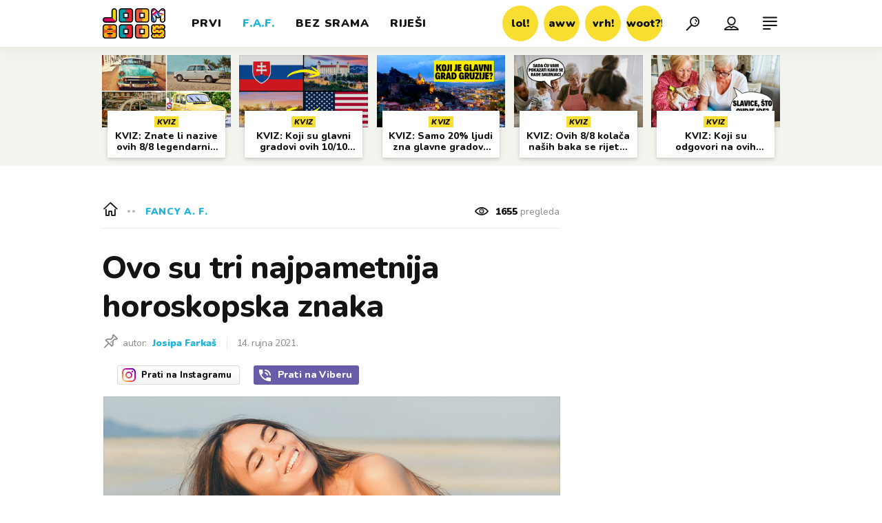

--- FILE ---
content_type: text/html; charset=utf-8
request_url: https://joomboos.24sata.hr/fancy-a-f/ovo-su-tri-najpametnija-horoskopska-znaka-19556
body_size: 29841
content:














<!DOCTYPE html>
<html lang="hr" class="no-js">
<head>

    
        <script type="text/javascript">window.gdprAppliesGlobally=true;(function(){function a(e){if(!window.frames[e]){if(document.body&&document.body.firstChild){var t=document.body;var n=document.createElement("iframe");n.style.display="none";n.name=e;n.title=e;t.insertBefore(n,t.firstChild)}
else{setTimeout(function(){a(e)},5)}}}function e(n,r,o,c,s){function e(e,t,n,a){if(typeof n!=="function"){return}if(!window[r]){window[r]=[]}var i=false;if(s){i=s(e,t,n)}if(!i){window[r].push({command:e,parameter:t,callback:n,version:a})}}e.stub=true;function t(a){if(!window[n]||window[n].stub!==true){return}if(!a.data){return}
var i=typeof a.data==="string";var e;try{e=i?JSON.parse(a.data):a.data}catch(t){return}if(e[o]){var r=e[o];window[n](r.command,r.parameter,function(e,t){var n={};n[c]={returnValue:e,success:t,callId:r.callId};a.source.postMessage(i?JSON.stringify(n):n,"*")},r.version)}}
if(typeof window[n]!=="function"){window[n]=e;if(window.addEventListener){window.addEventListener("message",t,false)}else{window.attachEvent("onmessage",t)}}}e("__tcfapi","__tcfapiBuffer","__tcfapiCall","__tcfapiReturn");a("__tcfapiLocator");(function(e){
  var t=document.createElement("script");t.id="spcloader";t.type="text/javascript";t.async=true;t.src="https://sdk.privacy-center.org/"+e+"/loader.js?target="+document.location.hostname;t.charset="utf-8";var n=document.getElementsByTagName("script")[0];n.parentNode.insertBefore(t,n)})("49e2dd21-509f-4e31-9f4e-34808af3cb36")})();</script>
    

    
    
        <title>Ovo su tri najpametnija horoskopska znaka | Joomboos.24sata.hr</title>
    <meta name="description" content="Znaš li da postoje horoskopski znakovi koji se najviše ističu po svojoj mudrosti i inteligenciji? Ako te zanima jesi li i ti među njima, nastavi čitati ovaj članak | Joomboos.24sata.hr">
    
    

    
    
    <link href="https://joomboos.24sata.hr/fancy-a-f/ovo-su-tri-najpametnija-horoskopska-znaka-19556" rel="canonical" />
    <meta name="keywords" content="horoskop, horoskopski znak, vodenjak, vaga, jarac, inteligencija, mudrosti">

    <link rel="amphtml" href="https://joomboos.24sata.hr/amp/fancy-a-f/ovo-su-tri-najpametnija-horoskopska-znaka-19556">



    
    <meta property="fb:pages" content="748150741956055" />
    

    <meta charset="UTF-8">
    <meta http-equiv="X-UA-Compatible" content="IE=edge,chrome=1">
    <meta content="width=device-width, initial-scale=1.0, maximum-scale=1.0, minimum-scale=1.0, user-scalable=no" name="viewport">

    <!-- Chrome, Firefox OS, Opera and Vivaldi -->
    <meta name="theme-color" content="#fff">
    <!-- Windows Phone -->
    <meta name="msapplication-navbutton-color" content="#fff">
    <!-- iOS safari -->
    <meta name="apple-mobile-web-app-status-bar-style" content="#fff">

    <link rel="icon" type="image/x-icon" href="/static/images/favicon/favicon.ico" />
    <link rel="apple-touch-icon" sizes="57x57" href="/static/images/favicon/apple-icon-57x57.png">
    <link rel="apple-touch-icon" sizes="60x60" href="/static/images/favicon/apple-icon-60x60.png">
    <link rel="apple-touch-icon" sizes="72x72" href="/static/images/favicon/apple-icon-72x72.png">
    <link rel="apple-touch-icon" sizes="76x76" href="/static/images/favicon/apple-icon-76x76.png">
    <link rel="apple-touch-icon" sizes="114x114" href="/static/images/favicon/apple-icon-114x114.png">
    <link rel="apple-touch-icon" sizes="120x120" href="/static/images/favicon/apple-icon-120x120.png">
    <link rel="apple-touch-icon" sizes="144x144" href="/static/images/favicon/apple-icon-144x144.png">
    <link rel="apple-touch-icon" sizes="152x152" href="/static/images/favicon/apple-icon-152x152.png">
    <link rel="apple-touch-icon" sizes="180x180" href="/static/images/favicon/apple-icon-180x180.png">
    <link rel="icon" type="image/png" sizes="192x192"  href="/static/images/favicon/android-icon-192x192.png">
    <link rel="icon" type="image/png" sizes="32x32" href="/static/images/favicon/favicon-32x32.png">
    <link rel="icon" type="image/png" sizes="96x96" href="/static/images/favicon/favicon-96x96.png">
    <link rel="icon" type="image/png" sizes="16x16" href="/static/images/favicon/favicon-16x16.png">
    <link rel="manifest" href="/static/images/favicon/manifest.json">

    
    



<meta name="twitter:card" content="summary">
<meta name="twitter:url" content="https://joomboos.24sata.hr/fancy-a-f/ovo-su-tri-najpametnija-horoskopska-znaka-19556">
<meta name="twitter:title" content="Ovo su tri najpametnija horoskopska znaka">
<meta name="twitter:description" content="Znaš li da postoje horoskopski znakovi koji se najviše ističu po svojoj mudrosti i inteligenciji? Ako te zanima jesi li i ti među njima, nastavi čitati ovaj članak">
<meta name="twitter:image" content="https://joomboos.24sata.hr/media/img/e5/3e/110d9ad1eac11914d76a.png">



<meta property="fb:app_id" content="802660176456881">
<meta property="og:title" content="Ovo su tri najpametnija horoskopska znaka">
<meta property="og:type" content="article">
<meta property="og:url" content="https://joomboos.24sata.hr/fancy-a-f/ovo-su-tri-najpametnija-horoskopska-znaka-19556">
<meta property="og:description" content="Znaš li da postoje horoskopski znakovi koji se najviše ističu po svojoj mudrosti i inteligenciji? Ako te zanima jesi li i ti među njima, nastavi čitati ovaj članak">
<meta property="og:image" content="https://joomboos.24sata.hr/media/img/06/64/38e4ddd9d4fb5b6f6beb.png" />

<meta itemprop="name" content="Ovo su tri najpametnija horoskopska znaka">
<meta itemprop="description" content="Znaš li da postoje horoskopski znakovi koji se najviše ističu po svojoj mudrosti i inteligenciji? Ako te zanima jesi li i ti među njima, nastavi čitati ovaj članak">

<meta itemprop="datePublished" content="2021-09-14">
<meta itemprop="image" content="https://joomboos.24sata.hr/media/img/98/e0/216b02ea3776eba96946.png">





    <link href="https://fonts.googleapis.com/css?family=Nunito:400,400i,700,700i,800,800i,900,900i" rel="stylesheet">

    





<link rel="stylesheet" href="/static/css/grid.css?bust=20180919">

    





<link href="/static/build/styles.ec9d5ce2db2b4329486c.css" rel="stylesheet" />


    
    

    <script src="https://ajax.googleapis.com/ajax/libs/jquery/2.1.3/jquery.min.js"></script>
    <script src="https://imasdk.googleapis.com/js/sdkloader/ima3.js"></script>
    <script src="/static/js/lib/modernizr.custom.92546.js"></script>

    <script>
        if (typeof window.document.createElement('div').style.webkitLineClamp !== 'undefined') {
            document.querySelector('html').classList.add('webkitlineclamp');
        }
    </script>

    <script src="/static/js/lib/picturePolyfill.js"></script>
    <script src="/static/js/lib/video.min.js"></script>

    
    <script type="text/javascript" src="//native.sharethrough.com/assets/sfp.js"></script>


    
    
        
<script>
    // Google data layer
    var dataLayer = window.dataLayer || [];

    dataLayer.push({
        'siteId': 'JBS',
        'contentId': '19556',
        'pageType': 'article',
        'fullChannel': 'fancy-a-f',
        'contentTitle': 'Ovo su tri najpametnija horoskopska znaka',
        'channel': 'fancy-a-f',
        'contentElements': 'undefined',
        'contentType': 'default',
        'contentAuthor': 'Josipa Farkaš',
        'pageTags': 'horoskop|horoskopski znak|vodenjak|vaga|jarac|inteligencija|mudrosti',
        'contentPublishingDate': '2021-09-14_wc37_m9_q3_08:42:00',
        'isPremium': 'no',
        'wordCount': 'undefined',
        'contentSource': 'undefined',
        'canonicalUrl': 'https://joomboos.24sata.hr/fancy-a-f/ovo-su-tri-najpametnija-horoskopska-znaka-19556'
        
    });
</script>


    


    
        <!-- Google Tag Manager -->
<noscript>
    <iframe src="//www.googletagmanager.com/ns.html?id=GTM-PCRFFK6" height="0" width="0" style="display:none;visibility:hidden"></iframe>
</noscript>
<script>(function(w,d,s,l,i){w[l]=w[l]||[];w[l].push({'gtm.start':
    new Date().getTime(),event:'gtm.js'});var f=d.getElementsByTagName(s)[0],
    j=d.createElement(s),dl=l!='dataLayer'?'&l='+l:'';j.async=true;j.src=
    '//www.googletagmanager.com/gtm.js?id='+i+dl;f.parentNode.insertBefore(j,f);
})(window,document,'script','dataLayer','GTM-PCRFFK6');
</script>
<!-- End Google Tag Manager -->

<!-- DotMetrics -->
<script type="text/javascript">
    /* <![CDATA[ */
        (function() {
            window.dm=window.dm||{AjaxData:[]};
            window.dm.dotmetricsDefaultId = 3179;
            window.dm.AjaxEvent=function(et,d,ssid,ad){
                dm.AjaxData.push({et:et,d:d,ssid:ssid,ad:ad});
                if(typeof window.DotMetricsObj != 'undefined') {DotMetricsObj.onAjaxDataUpdate();}
            };
            var d=document,
            h=d.getElementsByTagName('head')[0],
            s=d.createElement('script');
            s.type='text/javascript';
            s.async=true;
            s.src='https://script.dotmetrics.net/door.js?id=3179';
            h.appendChild(s);
        }());
    /* ]]> */
</script>
<!-- End DotMetrics -->

    

    
    <script>
    (function(u, p, s, c, r) {
         u[r] = u[r] || function(p) {
             (u[r].q = u[r].q || []).push(p)
         }, u[r].ls = 1 * new Date();
         var a = p.createElement(s),
             m = p.getElementsByTagName(s)[0];
         a.async = 1;
         a.src = c;
         m.parentNode.insertBefore(a, m)
     })
     (window, document, 'script', '//files.upscore.com/async/upScore.js', 'upScore');
     upScore({
         config: {
             domain: 'joomboos.24sata.hr',
             article: '.article__text',
             track_positions: false
         },
         data: {
             section: 'fancy-a-f',
             pubdate: '2021-09-14T10:42:00+02:00',
             author: 'Josipa Farkaš',
             object_type: 'article',
             object_id: '19556',
             custom_sponsored: 0
         }
     });
</script>



    
    
        
            


<!--
       _
__   _(_) _____      ___
\ \ / / |/ _ \ \ /\ / (_) Clanak - article
 \ V /| |  __/\ V  V / _
  \_/ |_|\___| \_/\_/ (_)

-->

<!-- doubleclick -->
<script async src="https://pagead2.googlesyndication.com/tag/js/gpt.js"></script>

<script>
    window.dfp_all_slots = [];
    window.dfpDisplayTagSlots = [];
    window.dfpDataReady = false;

    window.googletag = window.googletag || {};
    var googletag = window.googletag;
    googletag.cmd = googletag.cmd || [];

    window.articleAds = true;
</script>




<script data-adpushup="False">
    window.adpushupIsEnabled = document.currentScript.dataset.adpushup === 'True';

    var getScreenSize = function(){
        return {
            width: window.innerWidth || document.documentElement.clientWidth || document.body.clientWidth,
            height: window.innerHeight || document.documentElement.clientHeight || document.body.clientHeight
        };
    };

    var getTargetValue = function(width, height, sufix) {
        var target = '' + width + 'x' + height;
        if (sufix) target += '_' + sufix;
        return target;
    };

    var getResTarget = function(sufix) {
        var target = [],
            size = getScreenSize(),
            width,
            height;

        if (sufix) {

            switch (true) {

                case size.width >= 1024 && size.width < 1280:
                    width = 1024;
                    height = 768;
                    break;

                case size.width >= 1280 && size.width < 1366:
                    width = 1280;
                    height = 1024;
                    break;

                case size.width >= 1366 && size.width < 1370:
                    width = 1366;
                    height = 768;
                    break;

                case size.width >= 1370 && size.width < 1440:
                    width = 1370;
                    height = 768;
                    break;

                case size.width >= 1440 && size.width < 1600:
                    width = 1440;
                    height = 900;
                    break;

                case size.width >= 1600 && size.width < 1920:
                    width = 1600;
                    height = 1050;
                    break;

                case size.width >= 1920:
                    width = 1920;
                    height = 1080;
                    break;
            }

            target.push(getTargetValue(width, height, sufix));
        }
        return target;
    };

    var dfp_slots = [],
        slotName = '',
        platform = 'mobile',
        mobileOrDesk = 'mobile',
        loadDfp = false;

    window.mappings = [];
    window.disableInitalLoad = false;

    window.dfp_all_slots.lazyAll = 'lazy_all' === 'lazy_all';

    function setDfpLoadPermission(){
        loadDfp = mobileOrDesk.includes(platform) ? true : false;
    }

    function isMobileOrDesk(slotUnit){
        if (slotUnit.includes('AIO')) return mobileOrDesk = 'mobile desktop tablet';
        if (slotUnit.includes('mJoomboos_')) return mobileOrDesk = 'mobile';
        return mobileOrDesk = 'desktop tablet';
    }

    if (window.innerWidth >= 1367) platform = 'desktop';
    else if (window.innerWidth > 1023 && window.innerWidth < 1367) platform = 'tablet';

    var minRes = getResTarget('min');

    function attemptSetDfpData () {
        if (window.googletag && window.googletag.apiReady) {
            
                isMobileOrDesk('/18981092/Joomboos_AIO_1');
                setDfpLoadPermission();

                if (loadDfp) {
                    
                        window.dfp_all_slots.push({
                            'id': '/18981092/Joomboos_AIO_1',
                            'customId': ('/18981092/Joomboos_AIO_1').split('_').slice(1).join(''),
                            'slot_sizes': [1, 1],
                            'targeting': ['position', 'aio1'],
                            'collapse': true,
                            'outOfPage': true
                        });

                        

                        slotName = 'Joomboos_AIO_1'.split('_');
                        slotName.shift();

                        window.mappings.push(`mapping1__${slotName.join('')}`);

                        

                        

                            googletag.cmd.push(function() {
                                dfp_slots[1] = googletag.defineOutOfPageSlot('/18981092/Joomboos_AIO_1', 'divAIO1').addService(googletag.pubads()).setTargeting('position', 'aio1');
                            });

                        
                    

                    googletag.cmd.push(function() {
                        googletag.pubads().setTargeting('platform', platform).setTargeting('cont_type', 'article').setTargeting('site', 'joomboos.24sata.hr').setTargeting('section', 'fancy\u002Da\u002Df').setTargeting('articleID', '19556');

                        if (!minRes.join('').includes('undefined')){
                            googletag.pubads().setTargeting('res_min', minRes);
                        }

                        
                            
                                googletag.pubads().setTargeting('tag24', ['horoskop','horoskopski znak','vodenjak','vaga','jarac','inteligencija','mudrosti']);
                            
                            googletag.pubads().setTargeting('site', 'https://joomboos.24sata.hr');
                        

                        if (window.disableInitalLoad) googletag.pubads().disableInitialLoad();
                        if (window.adpushupIsEnabled) googletag.pubads().enableSingleRequest();
                        googletag.enableServices();
                    });
                }
            
                isMobileOrDesk('/18981092/Joomboos_AIO_2');
                setDfpLoadPermission();

                if (loadDfp) {
                    
                        window.dfp_all_slots.push({
                            'id': '/18981092/Joomboos_AIO_2',
                            'customId': ('/18981092/Joomboos_AIO_2').split('_').slice(1).join(''),
                            'slot_sizes': [1, 1],
                            'targeting': ['position', 'aio2'],
                            'collapse': true,
                            'outOfPage': true
                        });

                        

                        slotName = 'Joomboos_AIO_2'.split('_');
                        slotName.shift();

                        window.mappings.push(`mapping2__${slotName.join('')}`);

                        

                        

                            googletag.cmd.push(function() {
                                dfp_slots[2] = googletag.defineOutOfPageSlot('/18981092/Joomboos_AIO_2', 'divAIO2').addService(googletag.pubads()).setTargeting('position', 'aio2');
                            });

                        
                    

                    googletag.cmd.push(function() {
                        googletag.pubads().setTargeting('platform', platform).setTargeting('cont_type', 'article').setTargeting('site', 'joomboos.24sata.hr').setTargeting('section', 'fancy\u002Da\u002Df').setTargeting('articleID', '19556');

                        if (!minRes.join('').includes('undefined')){
                            googletag.pubads().setTargeting('res_min', minRes);
                        }

                        

                        if (window.disableInitalLoad) googletag.pubads().disableInitialLoad();
                        if (window.adpushupIsEnabled) googletag.pubads().enableSingleRequest();
                        googletag.enableServices();
                    });
                }
            
                isMobileOrDesk('/18981092/Joomboos_Billboard_Top');
                setDfpLoadPermission();

                if (loadDfp) {
                    
                        window.dfp_all_slots.push({
                            'id': '/18981092/Joomboos_Billboard_Top',
                            'customId': ('/18981092/Joomboos_Billboard_Top').split('_').slice(1).join(''),
                            'slot_sizes': [970, 250],
                            'targeting': ['position', 'billboard'],
                            'collapse': true,
                            'outOfPage': false
                        });

                        window.mapping3 = googletag.sizeMapping()
                            .addSize([750, 400], [[4, 1], [300, 100], [300, 250], [300, 150], [320, 50], [250, 250], [320, 100], [728, 90], [468, 60]])
                            .addSize([320, 400], [[4, 1], [300, 100], [300, 250], [300, 150], [320, 50], [250, 250], [320, 100]])
                            .addSize([1015, 400], [[4, 1], [300, 100], [300, 250], [970, 90], [300, 150], [320, 50], [250, 250], [320, 100], [728, 90], [970, 250], [468, 60], [970, 500]])
                            .build();
                        

                        slotName = 'Joomboos_Billboard_Top'.split('_');
                        slotName.shift();

                        window.mappings.push(`mapping3__${slotName.join('')}`);

                        

                        
                    

                    googletag.cmd.push(function() {
                        googletag.pubads().setTargeting('platform', platform).setTargeting('cont_type', 'article').setTargeting('site', 'joomboos.24sata.hr').setTargeting('section', 'fancy\u002Da\u002Df').setTargeting('articleID', '19556');

                        if (!minRes.join('').includes('undefined')){
                            googletag.pubads().setTargeting('res_min', minRes);
                        }

                        

                        if (window.disableInitalLoad) googletag.pubads().disableInitialLoad();
                        if (window.adpushupIsEnabled) googletag.pubads().enableSingleRequest();
                        googletag.enableServices();
                    });
                }
            
                isMobileOrDesk('/18981092/Joomboos_Halfpage_1');
                setDfpLoadPermission();

                if (loadDfp) {
                    
                        window.dfp_all_slots.push({
                            'id': '/18981092/Joomboos_Halfpage_1',
                            'customId': ('/18981092/Joomboos_Halfpage_1').split('_').slice(1).join(''),
                            'slot_sizes': [[300, 600], [300, 250], [120, 600], [160, 600], [300, 100], [250, 250]],
                            'targeting': ['position', 'halfpage'],
                            'collapse': true,
                            'outOfPage': false
                        });

                        window.mapping4 = googletag.sizeMapping()
                            .addSize([750, 400], [[3, 1], [120, 600], [160, 600], [250, 250], [300, 100], [300, 250], [300, 600], [320, 50], [320, 100], [336, 280], [468, 60]])
                            .addSize([320, 400], [[3, 1], [120, 600], [160, 600], [250, 250], [300, 100], [300, 250], [300, 600], [320, 50], [320, 100]])
                            .addSize([1050, 400], [[3, 1], [120, 600], [160, 600], [250, 250], [300, 100], [300, 250], [300, 600]])
                            .build();
                        

                        slotName = 'Joomboos_Halfpage_1'.split('_');
                        slotName.shift();

                        window.mappings.push(`mapping4__${slotName.join('')}`);

                        

                        
                    

                    googletag.cmd.push(function() {
                        googletag.pubads().setTargeting('platform', platform).setTargeting('cont_type', 'article').setTargeting('site', 'joomboos.24sata.hr').setTargeting('section', 'fancy\u002Da\u002Df').setTargeting('articleID', '19556');

                        if (!minRes.join('').includes('undefined')){
                            googletag.pubads().setTargeting('res_min', minRes);
                        }

                        

                        if (window.disableInitalLoad) googletag.pubads().disableInitialLoad();
                        if (window.adpushupIsEnabled) googletag.pubads().enableSingleRequest();
                        googletag.enableServices();
                    });
                }
            
                isMobileOrDesk('/18981092/Joomboos_Halfpage_2');
                setDfpLoadPermission();

                if (loadDfp) {
                    
                        window.dfp_all_slots.push({
                            'id': '/18981092/Joomboos_Halfpage_2',
                            'customId': ('/18981092/Joomboos_Halfpage_2').split('_').slice(1).join(''),
                            'slot_sizes': [[300, 600], [300, 250], [120, 600], [160, 600], [300, 100], [250, 250]],
                            'targeting': ['position', 'halfpage'],
                            'collapse': true,
                            'outOfPage': false
                        });

                        window.mapping5 = googletag.sizeMapping()
                            .addSize([750, 400], [[3, 1], [120, 600], [160, 600], [250, 250], [300, 100], [300, 250], [300, 600], [320, 50], [320, 100], [336, 280], [468, 60]])
                            .addSize([320, 400], [[3, 1], [120, 600], [160, 600], [250, 250], [300, 100], [300, 250], [300, 600], [320, 50], [320, 100]])
                            .addSize([1050, 400], [[3, 1], [120, 600], [160, 600], [250, 250], [300, 100], [300, 250], [300, 600]])
                            .build();
                        

                        slotName = 'Joomboos_Halfpage_2'.split('_');
                        slotName.shift();

                        window.mappings.push(`mapping5__${slotName.join('')}`);

                        

                        
                    

                    googletag.cmd.push(function() {
                        googletag.pubads().setTargeting('platform', platform).setTargeting('cont_type', 'article').setTargeting('site', 'joomboos.24sata.hr').setTargeting('section', 'fancy\u002Da\u002Df').setTargeting('articleID', '19556');

                        if (!minRes.join('').includes('undefined')){
                            googletag.pubads().setTargeting('res_min', minRes);
                        }

                        

                        if (window.disableInitalLoad) googletag.pubads().disableInitialLoad();
                        if (window.adpushupIsEnabled) googletag.pubads().enableSingleRequest();
                        googletag.enableServices();
                    });
                }
            
                isMobileOrDesk('/18981092/mJoomboos_Rec1');
                setDfpLoadPermission();

                if (loadDfp) {
                    
                        window.dfp_all_slots.push({
                            'id': '/18981092/mJoomboos_Rec1',
                            'customId': ('/18981092/mJoomboos_Rec1').split('_').slice(1).join(''),
                            'slot_sizes': [[300, 250], [300, 100], [320, 50], [300, 600], [320, 100], "fluid"],
                            'targeting': ['position', 'rectangle'],
                            'collapse': true,
                            'outOfPage': false
                        });

                        window.mapping6 = googletag.sizeMapping()
                            .addSize([320, 400], [[5, 1], [120, 600], [160, 600], [250, 250], [300, 100], [300, 250], [300, 600], [320, 50], [1, 1], [320, 100]])
                            .build();
                        

                        slotName = 'mJoomboos_Rec1'.split('_');
                        slotName.shift();

                        window.mappings.push(`mapping6__${slotName.join('')}`);

                        

                        
                    

                    googletag.cmd.push(function() {
                        googletag.pubads().setTargeting('platform', platform).setTargeting('cont_type', 'article').setTargeting('site', 'joomboos.24sata.hr').setTargeting('section', 'fancy\u002Da\u002Df').setTargeting('articleID', '19556');

                        if (!minRes.join('').includes('undefined')){
                            googletag.pubads().setTargeting('res_min', minRes);
                        }

                        

                        if (window.disableInitalLoad) googletag.pubads().disableInitialLoad();
                        if (window.adpushupIsEnabled) googletag.pubads().enableSingleRequest();
                        googletag.enableServices();
                    });
                }
            
                isMobileOrDesk('/18981092/mJoomboos_Rec2');
                setDfpLoadPermission();

                if (loadDfp) {
                    
                        window.dfp_all_slots.push({
                            'id': '/18981092/mJoomboos_Rec2',
                            'customId': ('/18981092/mJoomboos_Rec2').split('_').slice(1).join(''),
                            'slot_sizes': [[300, 250], [300, 100], [320, 50], [250, 250], "fluid"],
                            'targeting': ['position', 'rectangle'],
                            'collapse': true,
                            'outOfPage': false
                        });

                        window.mapping7 = googletag.sizeMapping()
                            .addSize([320, 400], [[5, 1], [120, 600], [160, 600], [250, 250], [300, 100], [300, 250], [300, 600], [320, 50], [1, 1], [320, 100]])
                            .build();
                        

                        slotName = 'mJoomboos_Rec2'.split('_');
                        slotName.shift();

                        window.mappings.push(`mapping7__${slotName.join('')}`);

                        

                        
                    

                    googletag.cmd.push(function() {
                        googletag.pubads().setTargeting('platform', platform).setTargeting('cont_type', 'article').setTargeting('site', 'joomboos.24sata.hr').setTargeting('section', 'fancy\u002Da\u002Df').setTargeting('articleID', '19556');

                        if (!minRes.join('').includes('undefined')){
                            googletag.pubads().setTargeting('res_min', minRes);
                        }

                        

                        if (window.disableInitalLoad) googletag.pubads().disableInitialLoad();
                        if (window.adpushupIsEnabled) googletag.pubads().enableSingleRequest();
                        googletag.enableServices();
                    });
                }
            
                isMobileOrDesk('/18981092/mJoomboos_Rec3');
                setDfpLoadPermission();

                if (loadDfp) {
                    
                        window.dfp_all_slots.push({
                            'id': '/18981092/mJoomboos_Rec3',
                            'customId': ('/18981092/mJoomboos_Rec3').split('_').slice(1).join(''),
                            'slot_sizes': [[300, 250], [300, 100], [320, 50], [250, 250], "fluid"],
                            'targeting': ['position', 'rectangle'],
                            'collapse': true,
                            'outOfPage': false
                        });

                        window.mapping8 = googletag.sizeMapping()
                            .addSize([320, 400], [[5, 1], [120, 600], [160, 600], [250, 250], [300, 100], [300, 250], [300, 600], [320, 50], [1, 1], [320, 100]])
                            .build();
                        

                        slotName = 'mJoomboos_Rec3'.split('_');
                        slotName.shift();

                        window.mappings.push(`mapping8__${slotName.join('')}`);

                        

                        
                    

                    googletag.cmd.push(function() {
                        googletag.pubads().setTargeting('platform', platform).setTargeting('cont_type', 'article').setTargeting('site', 'joomboos.24sata.hr').setTargeting('section', 'fancy\u002Da\u002Df').setTargeting('articleID', '19556');

                        if (!minRes.join('').includes('undefined')){
                            googletag.pubads().setTargeting('res_min', minRes);
                        }

                        

                        if (window.disableInitalLoad) googletag.pubads().disableInitialLoad();
                        if (window.adpushupIsEnabled) googletag.pubads().enableSingleRequest();
                        googletag.enableServices();
                    });
                }
            
                isMobileOrDesk('/18981092/mJoomboos_Lead');
                setDfpLoadPermission();

                if (loadDfp) {
                    
                        window.dfp_all_slots.push({
                            'id': '/18981092/mJoomboos_Lead',
                            'customId': ('/18981092/mJoomboos_Lead').split('_').slice(1).join(''),
                            'slot_sizes': [[300, 250], [300, 100], [320, 50], [3, 1], [300, 600]],
                            'targeting': ['position', 'rectangle'],
                            'collapse': true,
                            'outOfPage': false
                        });

                        window.mapping9 = googletag.sizeMapping()
                            .addSize([320, 400], [[5, 1], [120, 600], [160, 600], [250, 250], [300, 100], [300, 250], [300, 600], [320, 50], [1, 1], [320, 100]])
                            .build();
                        

                        slotName = 'mJoomboos_Lead'.split('_');
                        slotName.shift();

                        window.mappings.push(`mapping9__${slotName.join('')}`);

                        

                        
                    

                    googletag.cmd.push(function() {
                        googletag.pubads().setTargeting('platform', platform).setTargeting('cont_type', 'article').setTargeting('site', 'joomboos.24sata.hr').setTargeting('section', 'fancy\u002Da\u002Df').setTargeting('articleID', '19556');

                        if (!minRes.join('').includes('undefined')){
                            googletag.pubads().setTargeting('res_min', minRes);
                        }

                        

                        if (window.disableInitalLoad) googletag.pubads().disableInitialLoad();
                        if (window.adpushupIsEnabled) googletag.pubads().enableSingleRequest();
                        googletag.enableServices();
                    });
                }
            
                isMobileOrDesk('/18981092/mJoomboos_InImage');
                setDfpLoadPermission();

                if (loadDfp) {
                    
                        window.dfp_all_slots.push({
                            'id': '/18981092/mJoomboos_InImage',
                            'customId': ('/18981092/mJoomboos_InImage').split('_').slice(1).join(''),
                            'slot_sizes': [[1], [1]],
                            'targeting': ['position', 'InImage'],
                            'collapse': true,
                            'outOfPage': true
                        });

                        window.mapping10 = googletag.sizeMapping()
                            .addSize([1015, 400], [[1, 1]])
                            .addSize([750, 400], [[1, 1]])
                            .addSize([320, 400], [[1, 1]])
                            .build();
                        

                        slotName = 'mJoomboos_InImage'.split('_');
                        slotName.shift();

                        window.mappings.push(`mapping10__${slotName.join('')}`);

                        

                        

                            googletag.cmd.push(function() {
                                dfp_slots[10] = googletag.defineOutOfPageSlot('/18981092/mJoomboos_InImage', 'mJoomboos_InImage').addService(googletag.pubads()).setTargeting('position', 'InImage');
                            });

                        
                    

                    googletag.cmd.push(function() {
                        googletag.pubads().setTargeting('platform', platform).setTargeting('cont_type', 'article').setTargeting('site', 'joomboos.24sata.hr').setTargeting('section', 'fancy\u002Da\u002Df').setTargeting('articleID', '19556');

                        if (!minRes.join('').includes('undefined')){
                            googletag.pubads().setTargeting('res_min', minRes);
                        }

                        

                        if (window.disableInitalLoad) googletag.pubads().disableInitialLoad();
                        if (window.adpushupIsEnabled) googletag.pubads().enableSingleRequest();
                        googletag.enableServices();
                    });
                }
            
                isMobileOrDesk('/18981092/Joomboos_Leaderboard1');
                setDfpLoadPermission();

                if (loadDfp) {
                    
                        window.dfp_all_slots.push({
                            'id': '/18981092/Joomboos_Leaderboard1',
                            'customId': ('/18981092/Joomboos_Leaderboard1').split('_').slice(1).join(''),
                            'slot_sizes': [[320, 50], [300, 250], [320, 100], [250, 250], [300, 100], [468, 60]],
                            'targeting': ['position', 'leaderboard'],
                            'collapse': true,
                            'outOfPage': false
                        });

                        window.mapping11 = googletag.sizeMapping()
                            .addSize([750, 400], [[2, 1], [120, 600], [160, 600], [250, 250], [300, 100], [300, 250], [300, 600], [320, 50], [320, 100], [336, 280], [468, 60]])
                            .addSize([320, 400], [[2, 1], [120, 600], [160, 600], [250, 250], [300, 100], [300, 250], [300, 600], [320, 50], [320, 100]])
                            .addSize([1050, 400], [[2, 1], [250, 250], [300, 100], [300, 250], [320, 50], [320, 100], [336, 280], [468, 60]])
                            .build();
                        

                        slotName = 'Joomboos_Leaderboard1'.split('_');
                        slotName.shift();

                        window.mappings.push(`mapping11__${slotName.join('')}`);

                        

                        
                    

                    googletag.cmd.push(function() {
                        googletag.pubads().setTargeting('platform', platform).setTargeting('cont_type', 'article').setTargeting('site', 'joomboos.24sata.hr').setTargeting('section', 'fancy\u002Da\u002Df').setTargeting('articleID', '19556');

                        if (!minRes.join('').includes('undefined')){
                            googletag.pubads().setTargeting('res_min', minRes);
                        }

                        

                        if (window.disableInitalLoad) googletag.pubads().disableInitialLoad();
                        if (window.adpushupIsEnabled) googletag.pubads().enableSingleRequest();
                        googletag.enableServices();
                    });
                }
            
                isMobileOrDesk('/18981092/Joomboos_Leaderboard2');
                setDfpLoadPermission();

                if (loadDfp) {
                    
                        window.dfp_all_slots.push({
                            'id': '/18981092/Joomboos_Leaderboard2',
                            'customId': ('/18981092/Joomboos_Leaderboard2').split('_').slice(1).join(''),
                            'slot_sizes': [[320, 50], [300, 250], [320, 100], [250, 250], [300, 100], [468, 60]],
                            'targeting': ['position', 'leaderboard'],
                            'collapse': true,
                            'outOfPage': false
                        });

                        window.mapping12 = googletag.sizeMapping()
                            .addSize([750, 400], [[2, 1], [120, 600], [160, 600], [250, 250], [300, 100], [300, 250], [300, 600], [320, 50], [320, 100], [336, 280], [468, 60]])
                            .addSize([320, 400], [[2, 1], [120, 600], [160, 600], [250, 250], [300, 100], [300, 250], [300, 600], [320, 50], [320, 100]])
                            .addSize([1050, 400], [[2, 1], [250, 250], [300, 100], [300, 250], [320, 50], [320, 100], [336, 280], [468, 60]])
                            .build();
                        

                        slotName = 'Joomboos_Leaderboard2'.split('_');
                        slotName.shift();

                        window.mappings.push(`mapping12__${slotName.join('')}`);

                        

                        
                    

                    googletag.cmd.push(function() {
                        googletag.pubads().setTargeting('platform', platform).setTargeting('cont_type', 'article').setTargeting('site', 'joomboos.24sata.hr').setTargeting('section', 'fancy\u002Da\u002Df').setTargeting('articleID', '19556');

                        if (!minRes.join('').includes('undefined')){
                            googletag.pubads().setTargeting('res_min', minRes);
                        }

                        

                        if (window.disableInitalLoad) googletag.pubads().disableInitialLoad();
                        if (window.adpushupIsEnabled) googletag.pubads().enableSingleRequest();
                        googletag.enableServices();
                    });
                }
            
                isMobileOrDesk('/18981092/Joomboos_Leaderboard3');
                setDfpLoadPermission();

                if (loadDfp) {
                    
                        window.dfp_all_slots.push({
                            'id': '/18981092/Joomboos_Leaderboard3',
                            'customId': ('/18981092/Joomboos_Leaderboard3').split('_').slice(1).join(''),
                            'slot_sizes': [[320, 50], [300, 250], [320, 100], [250, 250], [300, 100], [468, 60]],
                            'targeting': ['position', 'leaderboard'],
                            'collapse': true,
                            'outOfPage': false
                        });

                        window.mapping13 = googletag.sizeMapping()
                            .addSize([750, 400], [[2, 1], [120, 600], [160, 600], [250, 250], [300, 100], [300, 250], [300, 600], [320, 50], [320, 100], [336, 280], [468, 60]])
                            .addSize([320, 400], [[2, 1], [120, 600], [160, 600], [250, 250], [300, 100], [300, 250], [300, 600], [320, 50], [320, 100]])
                            .addSize([1050, 400], [[2, 1], [250, 250], [300, 100], [300, 250], [320, 50], [320, 100], [336, 280], [468, 60]])
                            .build();
                        

                        slotName = 'Joomboos_Leaderboard3'.split('_');
                        slotName.shift();

                        window.mappings.push(`mapping13__${slotName.join('')}`);

                        

                        
                    

                    googletag.cmd.push(function() {
                        googletag.pubads().setTargeting('platform', platform).setTargeting('cont_type', 'article').setTargeting('site', 'joomboos.24sata.hr').setTargeting('section', 'fancy\u002Da\u002Df').setTargeting('articleID', '19556');

                        if (!minRes.join('').includes('undefined')){
                            googletag.pubads().setTargeting('res_min', minRes);
                        }

                        

                        if (window.disableInitalLoad) googletag.pubads().disableInitialLoad();
                        if (window.adpushupIsEnabled) googletag.pubads().enableSingleRequest();
                        googletag.enableServices();
                    });
                }
            
                isMobileOrDesk('/18981092/mJoomboos_Rec4');
                setDfpLoadPermission();

                if (loadDfp) {
                    
                        window.dfp_all_slots.push({
                            'id': '/18981092/mJoomboos_Rec4',
                            'customId': ('/18981092/mJoomboos_Rec4').split('_').slice(1).join(''),
                            'slot_sizes': [[300, 250], [300, 100], [320, 50], [250, 250], "fluid"],
                            'targeting': ['position', 'rectangle'],
                            'collapse': true,
                            'outOfPage': false
                        });

                        window.mapping14 = googletag.sizeMapping()
                            .addSize([320, 400], [[5, 1], [120, 600], [160, 600], [250, 250], [300, 100], [300, 250], [300, 600], [320, 50], [1, 1], [320, 100]])
                            .build();
                        

                        slotName = 'mJoomboos_Rec4'.split('_');
                        slotName.shift();

                        window.mappings.push(`mapping14__${slotName.join('')}`);

                        

                        
                    

                    googletag.cmd.push(function() {
                        googletag.pubads().setTargeting('platform', platform).setTargeting('cont_type', 'article').setTargeting('site', 'joomboos.24sata.hr').setTargeting('section', 'fancy\u002Da\u002Df').setTargeting('articleID', '19556');

                        if (!minRes.join('').includes('undefined')){
                            googletag.pubads().setTargeting('res_min', minRes);
                        }

                        

                        if (window.disableInitalLoad) googletag.pubads().disableInitialLoad();
                        if (window.adpushupIsEnabled) googletag.pubads().enableSingleRequest();
                        googletag.enableServices();
                    });
                }
            
                isMobileOrDesk('/18981092/Joomboos_Billboard_Mid');
                setDfpLoadPermission();

                if (loadDfp) {
                    
                        window.dfp_all_slots.push({
                            'id': '/18981092/Joomboos_Billboard_Mid',
                            'customId': ('/18981092/Joomboos_Billboard_Mid').split('_').slice(1).join(''),
                            'slot_sizes': [970, 250],
                            'targeting': ['position', 'billboard'],
                            'collapse': true,
                            'outOfPage': false
                        });

                        window.mapping15 = googletag.sizeMapping()
                            .addSize([750, 400], [[4, 1], [300, 100], [300, 250], [300, 150], [320, 50], [250, 250], [320, 100], [728, 90], [468, 60]])
                            .addSize([320, 400], [[4, 1], [300, 100], [300, 250], [300, 150], [320, 50], [250, 250], [320, 100]])
                            .addSize([1015, 400], [[4, 1], [300, 100], [300, 250], [970, 90], [300, 150], [320, 50], [250, 250], [320, 100], [728, 90], [970, 250], [468, 60], [970, 500]])
                            .build();
                        

                        slotName = 'Joomboos_Billboard_Mid'.split('_');
                        slotName.shift();

                        window.mappings.push(`mapping15__${slotName.join('')}`);

                        

                        
                    

                    googletag.cmd.push(function() {
                        googletag.pubads().setTargeting('platform', platform).setTargeting('cont_type', 'article').setTargeting('site', 'joomboos.24sata.hr').setTargeting('section', 'fancy\u002Da\u002Df').setTargeting('articleID', '19556');

                        if (!minRes.join('').includes('undefined')){
                            googletag.pubads().setTargeting('res_min', minRes);
                        }

                        

                        if (window.disableInitalLoad) googletag.pubads().disableInitialLoad();
                        if (window.adpushupIsEnabled) googletag.pubads().enableSingleRequest();
                        googletag.enableServices();
                    });
                }
            

            dfp_slots.forEach(function(slot){
                googletag.display(slot);
                if (window.disableInitalLoad && !window.adpushupIsEnabled) googletag.pubads().refresh([slot]);
            });

            window.dfpDataReady = true;
        } else {
            setTimeout(() => {
                attemptSetDfpData();
            }, 300);
        }
    }

    attemptSetDfpData();
</script>

        
    


    
    

    <script src="https://adncdn.net/ZVvYPkkx1V" async></script>

    
    
        <script async src="//www.ezojs.com/ezoic/sa.min.js"></script>
        <script>
            window.ezstandalone = window.ezstandalone || {};
            ezstandalone.cmd = ezstandalone.cmd || [];
            ezstandalone.cmd.push(function() {
                ezstandalone.enableConsent();
                ezstandalone.define(100);
                ezstandalone.enable();
                ezstandalone.display();
            });
        </script>
    
</head>



<body class="article user_not_authenticated" style="" data-didomi-disabled="False" data-bodyextrainfo="">

    
    <div class="header_wrapper">
        





<div class="container">

    <div class="ntfs__flyout">
        
            



<div class="ntfs js_ntfs">

    <div class="ntfs__header ntfs__header--unlogged">

        <a href="/korisnici/login" class="btn btn--yellow btn--login js_loginPlease">Prijava</a>

        <a href="/accounts/facebook/login/" class="btn btn--fb">
            <i class="icon icon-facebook"></i>
            Prijava
        </a>

        <a href="/accounts/google/login/?method=oauth2" class="btn btn--gplus">
            <i class="icon icon-google-plus"></i>
            Prijava
        </a>

        <div class="ntfs__header_close js_ntfsClose">
            <i class="icon icon-cross"></i>
        </div>

    </div>

    
</div>

        
    </div>

    <header class="header cf">

        <a class="header__logo" href="/" title="joomboos.24sata.hr">
            <span class="header__logo_heading">
                <img class="header__logo_img header__logo_img--big" title="joomboos.24sata.hr" alt="joomboos.24sata.hr" src="/static/images/header/joomboos-logo-big.svg?bust=20161208">
                <img class="header__logo_img header__logo_img--small" title="joomboos.24sata.hr" alt="joomboos.24sata.hr" src="/static/images/header/joomboos-logo-small.svg">
            </span>
        </a>

        
            <div class="top_navigation">

                

<nav class="main_nav js_mainNav">

    <ul class="main_nav__list">

        

            <li class="main_nav__item main_nav__item--main main_nav__item--prvi">

                <a class="main_nav__link active_prvi"
                   href="/prvi">
                    <span class="main_nav__span main_nav__span--main">Prvi</span>
                </a>

                
            </li>
        

            <li class="main_nav__item main_nav__item--main main_nav__item--fancy_af">

                <a class="main_nav__link active_fancy-a-f"
                   href="/fancy-a-f">
                    <span class="main_nav__span main_nav__span--main">F.A.F.</span>
                </a>

                
            </li>
        

            <li class="main_nav__item main_nav__item--main main_nav__item--bez_srama">

                <a class="main_nav__link active_bez-srama"
                   href="/bez-srama">
                    <span class="main_nav__span main_nav__span--main">Bez srama</span>
                </a>

                
            </li>
        

            <li class="main_nav__item main_nav__item--main main_nav__item--rijesi_me">

                <a class="main_nav__link active_rijesi-me"
                   href="/rijesi-me">
                    <span class="main_nav__span main_nav__span--main">Riješi</span>
                </a>

                
            </li>
        
    </ul>
</nav>




                

<nav class="reaction_nav">

    <div class="reaction_nav__wrap is_visible js_toggleVisibility">

        <ul class="reaction_nav__list cf">

            

                <li class="reaction_nav__item reaction_nav__item--">

                    <a class="reaction_nav__link" href="/reakcije/lol/clanci">
                        <span class="reaction_nav__span">lol!</span>
                    </a>

                </li>
            

                <li class="reaction_nav__item reaction_nav__item--">

                    <a class="reaction_nav__link" href="/reakcije/aww/clanci">
                        <span class="reaction_nav__span">aww</span>
                    </a>

                </li>
            

                <li class="reaction_nav__item reaction_nav__item--">

                    <a class="reaction_nav__link" href="/reakcije/vrh/clanci">
                        <span class="reaction_nav__span">vrh!</span>
                    </a>

                </li>
            

                <li class="reaction_nav__item reaction_nav__item--">

                    <a class="reaction_nav__link" href="/reakcije/woot/clanci">
                        <span class="reaction_nav__span">woot?!</span>
                    </a>

                </li>
            
        </ul>

    </div>
</nav>


            </div>
        

        
            


<div class="mobile_nav">

    <div class="nano">

        <a class="mobile_nav__close_btn js_toggleMenu" role="button">
            <i class="icon icon-cross icon--close"></i>
        </a>

        <div class="mobile_nav__inner_wrap nano-content">

            

<nav class="main_nav js_mainNav">

    <ul class="main_nav__list">

        

            <li class="main_nav__item main_nav__item--main main_nav__item--prvi">

                <a class="main_nav__link active_prvi"
                   href="/prvi">
                    <span class="main_nav__span main_nav__span--main">Prvi</span>
                </a>

                
            </li>
        

            <li class="main_nav__item main_nav__item--main main_nav__item--fancy_af">

                <a class="main_nav__link active_fancy-a-f"
                   href="/fancy-a-f">
                    <span class="main_nav__span main_nav__span--main">F.A.F.</span>
                </a>

                
            </li>
        

            <li class="main_nav__item main_nav__item--main main_nav__item--bez_srama">

                <a class="main_nav__link active_bez-srama"
                   href="/bez-srama">
                    <span class="main_nav__span main_nav__span--main">Bez srama</span>
                </a>

                
            </li>
        

            <li class="main_nav__item main_nav__item--main main_nav__item--rijesi_me">

                <a class="main_nav__link active_rijesi-me"
                   href="/rijesi-me">
                    <span class="main_nav__span main_nav__span--main">Riješi</span>
                </a>

                
            </li>
        
    </ul>
</nav>




            <div class="mobile_nav__partners">

                

<nav class="partner_nav">

    <input type="checkbox" id="show_partners" name="show_partners" class="partner_nav__checkbox">

    <div class="partner_nav__wrap">

        <label for="show_partners" class="partner_nav__label">Partnerski portali</label>

        <div class="partner_nav__list_wrap">

            <ul class="partner_nav__list cf">

                <li class="partner_nav__item">

                

                    

                        <a class="partner_nav__link" href="https://www.24sata.hr">
                            <span class="partner_nav__span">24sata</span>
                        </a>

                    

                

                    

                

                    

                        <a class="partner_nav__link" href="https://autostart.24sata.hr">
                            <span class="partner_nav__span">autostart.hr</span>
                        </a>

                    

                

                    

                

                    

                        <a class="partner_nav__link" href="https://miss7zdrava.24sata.hr">
                            <span class="partner_nav__span">miss7zdrava.hr</span>
                        </a>

                    

                

                    

                

                    

                        <a class="partner_nav__link" href="http://www.poslovni.hr">
                            <span class="partner_nav__span">poslovni.hr</span>
                        </a>

                    

                

                    

                

                    

                        <a class="partner_nav__link" href="https://www.vecernji.hr">
                            <span class="partner_nav__span">vecernji.hr</span>
                        </a>

                    

                

                    

                

                    

                        <a class="partner_nav__link" href="https://popusti.njuskalo.hr">
                            <span class="partner_nav__span">popusti!</span>
                        </a>

                    

                

                    

                

                    

                        <a class="partner_nav__link" href="https://ordinacija.vecernji.hr/" target="_blank">
                            <span class="partner_nav__span">ordinacija.hr</span>
                        </a>

                    

                

                </li>

                <li class="partner_nav__item">

                

                    

                

                    

                        <a class="partner_nav__link" href="https://www.express.hr">
                            <span class="partner_nav__span">express.hr</span>
                        </a>

                    

                

                    

                

                    

                        <a class="partner_nav__link" href="https://miss7.24sata.hr">
                            <span class="partner_nav__span">miss7.hr</span>
                        </a>

                    

                

                    

                

                    

                        <a class="partner_nav__link" href="https://gastro.24sata.hr">
                            <span class="partner_nav__span">gastro.hr</span>
                        </a>

                    

                

                    

                

                    

                        <a class="partner_nav__link" href="https://www.njuskalo.hr">
                            <span class="partner_nav__span">njuskalo.hr</span>
                        </a>

                    

                

                    

                

                    

                        <a class="partner_nav__link" href="https://www.pixsell.hr">
                            <span class="partner_nav__span">pixsell.hr</span>
                        </a>

                    

                

                    

                

                    

                        <a class="partner_nav__link" href="https://miss7mama.24sata.hr/" target="_blank">
                            <span class="partner_nav__span">miss7mama.hr</span>
                        </a>

                    

                

                    

                

                </li>

            </ul>
        </div>
    </div>
</nav>


            </div>

            <div class="mobile_nav__info">
                

<nav class="info_nav">

    <ul class="info_nav__list">

        

            

            <li class="info_nav__item info_nav__item--">

            

                <a class="info_nav__link" href="/kontakt">
                    <span class="info_nav__span">Kontakt</span>
                </a>

            

        

            

                <a class="info_nav__link" href="/oglasavanje">
                    <span class="info_nav__span">Oglašavanje</span>
                </a>

            

            </li>

                

                <li class="info_nav__item info_nav__item--">

                

            

        

            

                <a class="info_nav__link" href="/impressum">
                    <span class="info_nav__span">Impressum</span>
                </a>

            

        

            

                <a class="info_nav__link" href="/uvjeti-koristenja">
                    <span class="info_nav__span">Uvjeti korištenja</span>
                </a>

            

            </li>

                

                <li class="info_nav__item info_nav__item--">

                

            

        

            

                <a class="info_nav__link" href="/pravila-privatnosti">
                    <span class="info_nav__span">Pravila privatnosti</span>
                </a>

            

        

            

                <a class="info_nav__link" href="/politika-kolacica/">
                    <span class="info_nav__span">Politika kolačića</span>
                </a>

            

            </li>

                

            

        
    </ul>
</nav>

            </div>

            <div class="mobile_nav__copyright cf">
                <div class="mobile_nav__copyright_wrap cf">

                    <p>Copyright &copy; 2026 <img src="/static/images/header/24sata_za-desktop_pixel-perfect_47%C3%9738px_pozitiv.svg" alt="24sata"></p>

                    <span>Powered by:</span>

                    <a href="https://www.publitzer.hr/" target="_blank">

                        <img src="/static/images/header/publitzer-logo.svg" alt="Publitzer CMS">

                    </a>

                </div>

            </div>

            <div class="mobile_nav__social_menu">
                <span>Prati nas!</span>

                <div class="mobile_nav__social_menu_wrap">
                    <a class="mobile_nav__social_icon" href="https://www.youtube.com/channel/UCx0mr1alzkR_oX7oHf77BHw" target="_blank" title="JoomBoos na Youtubeu">
                        <i class="icon icon-youtube-play"></i>
                    </a>

                    <a class="mobile_nav__social_icon mobile_nav__social_icon--desk" href="https://www.facebook.com/joomboos.hr/" target="_blank" title="JoomBoos na Facebooku">
                        <i class="icon icon-facebook"></i>
                    </a>

                    <a class="mobile_nav__social_icon mobile_nav__social_icon--mob" href="fb://page?id=748150741956055" target="_blank" title="JoomBoos na Facebooku">
                        <i class="icon icon-facebook"></i>
                    </a>

                    <a class="mobile_nav__social_icon" href="https://www.instagram.com/joomboosyt/?hl=hr" target="_blank" title="JoomBoos na Instagramu">
                        <i class="icon icon-instagram"></i>
                    </a>
                </div>
            </div>

        </div>

    </div>

</div>

        

        <a class="header__search" href="/pretraga/" title="Traži" >
            <i class="icon icon-search"></i>
        </a>

        <a class="header__user js_showNotif"

            

                
                

                    href="/korisnici/login?next=/fancy-a-f/ovo-su-tri-najpametnija-horoskopska-znaka-19556"

                
            
        >

            <span class="header__avatar">
                

                    <i class="icon icon-user"></i>

                

                
            </span>
        </a>

        <div class="header__menu">

            <a class="header__icon header__icon--back js_closeSubmenu" href="#">
                <i class="icon icon-arrow-left5"></i>
            </a>

            <a class="header__icon header__icon--menu js_toggleMenu" href="#">
                <i class="icon icon-align-justify icon--menu"></i>
                <i class="icon icon-cross icon--close"></i>
            </a>
        </div>
    </header>
</div>

<script>

    function setActiveNav ( section, subsection ) {

        var el = document.getElementsByClassName(section);
        var header = document.getElementsByClassName('header_wrapper');
        var body = document.getElementsByTagName('body');

        for (var i=0; i<el.length; i++) {

            el[i].classList.add('is_active');

            if (el[i].parentElement.childElementCount > 1) {
                header[0].classList.add('has_subnav');
                header[0].classList.add(section.split('-').join('_'));
                body[0].classList.add('has_subnav');
            }

            // ako postoji podrubrika, oznaci glavni element u podrubrici
            // i stavi klasu na parent ul element
            if ( subsection && subsection.indexOf('sub_active') !== -1 ) {

                var child = document.getElementsByClassName(subsection);

                for ( var j = 0; j < child.length; j++ ) {

                    if ( child[j].getAttribute('data-parent') === section ) {

                        child[j].parentElement.parentElement.classList.add('has_active');
                        child[j].classList.add('is_active');

                    }
                }
            }
        }
    }

    var section = document.location.pathname.split('/')[1];
    var subsection = document.location.pathname.split('/')[2];

    // ako postoje dva '/' u url-u, onda valjda imamo i podrubriku
    // poziva se funkcija s dva parametra

    if (subsection !== '' && subsection !== undefined) {

        setActiveNav( 'active_' + section, 'sub_active_' + subsection );

    } else {

        setActiveNav( 'active_' + section );

    }
</script>

        <div class="header_wrapper__back"></div> 
        <div class="header_wrapper__subback"></div> 
    </div>
    

    
    <div class="body_wrap">
        
            <div id='divAIO1'>
    <script>
        window.dfpDisplayTagSlots.push('divAIO1');
    </script>
</div>

            <div id='divAIO2'>
    <script>
        window.dfpDisplayTagSlots.push('divAIO2');
    </script>
</div>

        

        <div class="body_inner_wrap">

            
            

            
    
        <div class="fold_article__most_read">
            

<div class="container">

    <div class="content__most_read">
        

        



<article class="card card--rijesi-me card--most_read cf">

    

    <a class="card__link cf" href="/rijesi-me/kviz-znate-li-nazive-ovih-8-8-legendarnih-automobila-31939" title="KVIZ: Znate li nazive ovih 8/8 legendarnih automobila?" target="">


        

<div class="card__photo_wrap">

    <figure class="card__figure">

        

            
    <picture data-alt="" data-default-src="/media/img/8a/9d/e6e91a9d16c329af773f.png">

        
            <source srcset="/media/img/8a/9d/e6e91a9d16c329af773f.png" media="(min-width: 1024px)" data-size="246x138" />
        

        <img class="" src="/media/img/8a/9d/e6e91a9d16c329af773f.png" alt="" data-size="246x138" />

        <noscript>
            <img class="" src="/media/img/8a/9d/e6e91a9d16c329af773f.png" alt="" />
        </noscript>
    </picture>



        

    </figure>

</div>




        

        <div class="card__data_wrap cf">

            <div class="card__data_inner_wrap cf">

                

                
                    
    
    <span class="card__overtitle card__overtitle--">
        KVIZ
    </span>


                


                
                    <h2 class="card__title">

    

        KVIZ: Znate li nazive ovih 8/8 legendarnih automobila?

    
</h2>
                


                

                
                
                

            </div>

        </div>

        

    </a>

    
    
    


    

    
    

    
    

    
    

</article>

        

        



<article class="card card--rijesi-me card--most_read cf">

    

    <a class="card__link cf" href="/rijesi-me/kviz-koji-su-glavni-gradovi-ovih-10-10-drzava-na-s-31912" title="KVIZ: Koji su glavni gradovi ovih 10/10 država na &#x27;S&#x27;?" target="">


        

<div class="card__photo_wrap">

    <figure class="card__figure">

        

            
    <picture data-alt="" data-default-src="/media/img/9b/d3/852b709186b8fcf54465.png">

        
            <source srcset="/media/img/9b/d3/852b709186b8fcf54465.png" media="(min-width: 1024px)" data-size="246x138" />
        

        <img class="" src="/media/img/9b/d3/852b709186b8fcf54465.png" alt="" data-size="246x138" />

        <noscript>
            <img class="" src="/media/img/9b/d3/852b709186b8fcf54465.png" alt="" />
        </noscript>
    </picture>



        

    </figure>

</div>




        

        <div class="card__data_wrap cf">

            <div class="card__data_inner_wrap cf">

                

                
                    
    
    <span class="card__overtitle card__overtitle--">
        KVIZ
    </span>


                


                
                    <h2 class="card__title">

    

        KVIZ: Koji su glavni gradovi ovih 10/10 država na &#x27;S&#x27;?

    
</h2>
                


                

                
                
                

            </div>

        </div>

        

    </a>

    
    
    


    

    
    

    
    

    
    

</article>

        

        



<article class="card card--rijesi-me card--most_read cf">

    

    <a class="card__link cf" href="/rijesi-me/kviz-samo-20-ljudi-zna-glavne-gradove-ovih-drzava-31956" title="KVIZ: Samo 20% ljudi zna glavne gradove ovih država" target="">


        

<div class="card__photo_wrap">

    <figure class="card__figure">

        

            
    <picture data-alt="" data-default-src="/media/img/e4/e0/422ffd744a027f26ed18.png">

        
            <source srcset="/media/img/e4/e0/422ffd744a027f26ed18.png" media="(min-width: 1024px)" data-size="246x138" />
        

        <img class="" src="/media/img/e4/e0/422ffd744a027f26ed18.png" alt="" data-size="246x138" />

        <noscript>
            <img class="" src="/media/img/e4/e0/422ffd744a027f26ed18.png" alt="" />
        </noscript>
    </picture>



        

    </figure>

</div>




        

        <div class="card__data_wrap cf">

            <div class="card__data_inner_wrap cf">

                

                
                    
    
    <span class="card__overtitle card__overtitle--">
        KVIZ
    </span>


                


                
                    <h2 class="card__title">

    

        KVIZ: Samo 20% ljudi zna glavne gradove ovih država

    
</h2>
                


                

                
                
                

            </div>

        </div>

        

    </a>

    
    
    


    

    
    

    
    

    
    

</article>

        

        



<article class="card card--rijesi-me card--most_read cf">

    

    <a class="card__link cf" href="/rijesi-me/kviz-ovih-8-8-kolaca-nasih-baka-se-rijetki-sjecaju-a-ti-31968" title="KVIZ: Ovih 8/8 kolača naših baka se rijetki sjećaju! A ti?" target="">


        

<div class="card__photo_wrap">

    <figure class="card__figure">

        

            
    <picture data-alt="" data-default-src="/media/img/80/b3/c7c066619ecc9c9c46b8.png">

        
            <source srcset="/media/img/80/b3/c7c066619ecc9c9c46b8.png" media="(min-width: 1024px)" data-size="246x138" />
        

        <img class="" src="/media/img/80/b3/c7c066619ecc9c9c46b8.png" alt="" data-size="246x138" />

        <noscript>
            <img class="" src="/media/img/80/b3/c7c066619ecc9c9c46b8.png" alt="" />
        </noscript>
    </picture>



        

    </figure>

</div>




        

        <div class="card__data_wrap cf">

            <div class="card__data_inner_wrap cf">

                

                
                    
    
    <span class="card__overtitle card__overtitle--">
        KVIZ
    </span>


                


                
                    <h2 class="card__title">

    

        KVIZ: Ovih 8/8 kolača naših baka se rijetki sjećaju! A ti?

    
</h2>
                


                

                
                
                

            </div>

        </div>

        

    </a>

    
    
    


    

    
    

    
    

    
    

</article>

        

        



<article class="card card--rijesi-me card--most_read cf">

    

    <a class="card__link cf" href="/rijesi-me/kviz-koji-su-odgovori-na-ovih-10-10-pitanja-iz-krizaljke-31962" title="KVIZ: Koji su odgovori na ovih 10/10 pitanja iz križaljke?" target="">


        

<div class="card__photo_wrap">

    <figure class="card__figure">

        

            
    <picture data-alt="" data-default-src="/media/img/5f/e1/3ca0bac50e4fcaa65aa9.png">

        
            <source srcset="/media/img/5f/e1/3ca0bac50e4fcaa65aa9.png" media="(min-width: 1024px)" data-size="246x138" />
        

        <img class="" src="/media/img/5f/e1/3ca0bac50e4fcaa65aa9.png" alt="" data-size="246x138" />

        <noscript>
            <img class="" src="/media/img/5f/e1/3ca0bac50e4fcaa65aa9.png" alt="" />
        </noscript>
    </picture>



        

    </figure>

</div>




        

        <div class="card__data_wrap cf">

            <div class="card__data_inner_wrap cf">

                

                
                    
    
    <span class="card__overtitle card__overtitle--">
        KVIZ
    </span>


                


                
                    <h2 class="card__title">

    

        KVIZ: Koji su odgovori na ovih 10/10 pitanja iz križaljke?

    
</h2>
                


                

                
                
                

            </div>

        </div>

        

    </a>

    
    
    


    

    
    

    
    

    
    

</article>

        
    </div>

</div>

        </div>
    


            <div class="content__wrap container">

                

    <div id="fb-root"></div>
<script>(function(d, s, id) {
  var js, fjs = d.getElementsByTagName(s)[0];
  if (d.getElementById(id)) return;
  js = d.createElement(s); js.id = id;
  js.src = "//connect.facebook.net/hr_HR/sdk.js#xfbml=1&version=v2.8";
  fjs.parentNode.insertBefore(js, fjs);
}(document, 'script', 'facebook-jssdk'));</script>

    
        <div class="container fold_article__top_banner">
            <div class="dfp_banner dfp_banner--Leaderboard dfp_banner--Leaderboard_top">
                <div id='divBillboardTop'>
    <script>
        window.dfpDisplayTagSlots.push('divBillboardTop');
    </script>
</div>

            </div>
        </div>
    

    <div class="container fold_article__article_body">
        <div class="column_content">
            <div class="column_content__inner">
                <div class="gr-12 no-gutter@lg gr-10@xlg push-1@xlg">
                    <article class="article__wrap th_joomboos  article--fancy-a-f">

                        
                        <header class="article__header">
                            <span class="article__header_breadcrumbs">
                                <a href="/" class="article__header_breadcrumb"><i class="icon icon-home"></i></a>

                                
                                    <a href="/fancy-a-f" class="article__header_breadcrumb article__header_breadcrumb--section">Fancy a. f.</a>
                                

                                
                            </span>

                            
                                <span class="article__header_views">
                                    <i class="icon icon-preview"></i>
                                    <strong>1655</strong> pregleda
                                </span>
                            

                            <span class="article__header_date">14. rujna 2021.</span>
                        </header>

                        <h1 class="article__title">Ovo su tri najpametnija horoskopska znaka</h1>

                        
                            <div class="article__author">
                                autor:
                                <i class="icon icon-pin"></i>

                                
                                    
                                        <a class="article__author--link" href="/autori/josipa-farkas-5688/">Josipa Farkaš</a>
                                    
                                
                            </div>

                            <span class="article__date">14. rujna 2021.</span>

                            <div class="article__share_box cf">
                                <div class="article__share_btn_wrap article__share_btn_wrap--youtube">
                                    <script src="https://apis.google.com/js/platform.js"></script>

<div class="g-ytsubscribe" data-channelid="UCx0mr1alzkR_oX7oHf77BHw" data-layout="default" data-count="default"></div>

                                </div>

                                <div class="article__share_btn_wrap article__share_btn_wrap--facebook">
                                    <div class="fb-follow" data-href="https://www.facebook.com/joombooshr" data-height="24" data-layout="button_count" data-size="large" data-show-faces="false"></div>
                                </div>

                                <div class="article__share_btn_wrap">
                                    <a href="https://instagram.com/joomboosyt" target="blank" class="article__share_btn article__share_btn--instagram">
                                        <img src="/static/images/social_share/instagram.svg" alt="">
                                        Prati
                                        <span>na Instagramu</span>
                                    </a>
                                </div>

                                <div class="article__share_btn_wrap article__share_btn_wrap--viber">
                                    <a href="http://chats.viber.com/joomboos" class="article__share_btn article__share_btn--viber" target="_blank">
                                        <i class="icon icon-phone-in-talk"></i>
                                        Prati <span>na Viberu</span>
                                    </a>
                                </div>
                            </div>
                        

                        

                        <div class="article_gallery ">
                            
                                <figure class="article_gallery__figure">
                                    
    <picture data-alt="" data-default-src="/media/img/83/40/4cc8d81af47be5e0f2d0.png">

        
            <source srcset="/media/img/83/40/4cc8d81af47be5e0f2d0.png" media="(min-width: 1320px)" data-size="786x445" />
        
            <source srcset="/media/img/49/3b/ad2c4b6f83dfd4b4c454.png" media="(min-width: 1024px)" data-size="663x376" />
        
            <source srcset="/media/img/37/76/eaa4e5fa167e67c76465.png" data-size="640x360" />
        

        <img class="" src="/media/img/37/76/eaa4e5fa167e67c76465.png" alt="" data-size="640x360" />

        <noscript>
            <img class="" src="/media/img/83/40/4cc8d81af47be5e0f2d0.png" alt="" />
        </noscript>
    </picture>


                                </figure>
                            

                            <div class="article_gallery__data article_gallery__data--full">
                                
                                    <i class="icon icon-camera"></i>

                                    
                                        <span class="article_gallery__author">canva/youtube</span>
                                    

                                    
                                
                            </div>

                            
                        </div>

                        <div id='mJoomboos_InImage'>
    <script>
        window.dfpDisplayTagSlots.push('mJoomboos_InImage');
    </script>
</div>


                        

                        


<div class="social_share th_joomboos social_share--article_top js_shareWrap">
    
    <input type="checkbox" name="social_share" class="js_shareCheckbox" />

    <div class="social_share__inner_wrap">

        <p class="social_share__label js_shareLabel">
            <i class="icon-expand"></i>
        </p>

        <a href="https://www.facebook.com/sharer/sharer.php?u=https://joomboos.24sata.hr/fancy-a-f/ovo-su-tri-najpametnija-horoskopska-znaka-19556" class="social_share__btn social_share__btn--facebook" target="_blank"><i class="icon icon-facebook"></i></a>

        <a href="fb-messenger://share/?link=https%3A//joomboos.24sata.hr/fancy-a-f/ovo-su-tri-najpametnija-horoskopska-znaka-19556" class="social_share__btn social_share__btn--messenger"><i class="icon icon-facebook-messenger"></i></a>

        

        <a href="viber://forward?text=Ovo%20su%20tri%20najpametnija%20horoskopska%20znaka...https://joomboos.24sata.hr/fancy-a-f/ovo-su-tri-najpametnija-horoskopska-znaka-19556" class="social_share__btn social_share__btn--viber"><i class="icon icon-phone-in-talk"></i></a>

        <a href="whatsapp://send?text=Ovo%20su%20tri%20najpametnija%20horoskopska%20znaka...https://joomboos.24sata.hr/fancy-a-f/ovo-su-tri-najpametnija-horoskopska-znaka-19556" class="social_share__btn social_share__btn--whatsapp"><i class="icon icon-whatsapp"></i></a>

        

            <a href="mailto:?subject=Ovo su tri najpametnija horoskopska znaka&amp;body=Ovo su tri najpametnija horoskopska znaka...https://joomboos.24sata.hr/fancy-a-f/ovo-su-tri-najpametnija-horoskopska-znaka-19556" class="social_share__btn social_share__btn--email"><i class="icon icon-mail"></i></a>

        

    </div>

</div>

                        

                        
                            <div class="dfp_banner dfp_banner--Leaderboard dfp_banner--Leaderboard_top">
                                <div id='divLeaderboard1'>
    <script>
        window.dfpDisplayTagSlots.push('divLeaderboard1');
    </script>
</div>

                            </div>
                        

                        
                        <main
                            class="article__body article__default"
                            data-midas-enabled="True"
                        >
                            <div class="article__leadtext">
                                <p>Znaš li da postoje horoskopski znakovi koji se najviše ističu po svojoj mudrosti i inteligenciji? Ako te zanima jesi li i ti među njima, nastavi čitati ovaj članak</p>
                            </div>

                            
                                <div class="fold_article__lazy_banner hidden visible_mobile">
                                    <div class="text-center dfp_banner">
                                        <div id='mJoomboos_Lead'>
    <script>
        window.dfpDisplayTagSlots.push('mJoomboos_Lead');
    </script>
</div>

                                    </div>
                                </div>
                            

                            <div class="article__content js_articleContent" data-section-slug="fancy-a-f" data-subsection-slug="" data-article-id="19556">
                                <p>Ako se ponekad osjećaš pomalo neshvaćeno u svojoj okolini i imaš dojam da si najmudrija osoba gdje god se pojaviš, možda si u pravu jer zaista postoje određeni horoskopski znakovi koji se ističu po svojoj inteligenciji i mudrosti, piše <a href="https://stylecaster.com/smartest-zodiac-signs/">StyleCaster</a>. U nastavku slijedi popis onih za koje horoskop tvrdi da su najinteligentniji od svih.</p>
<h2>1. Vodenjak</h2>
<p>Vodenjaci su geniji cijelog horoskopa. Svaki Vodenjak voli biti najpametniji u prostoriji, a vrlo često to zaista i jest. Njihova intenzivna kombinacija tvrdoglavosti i intelekta jednostavno je pun pogodak za genijalnost. Iako Vodenjaci imaju reputaciju čelične i i manipulativne osobnosti, duboko u njima se krije empatična i intuitivna duša. </p>
<p><!-- renderer default_renderer for repository.image -->
<span class="ck_image_in_article ck_image_in_article--full">
<span class="image_wrapper cf">
<img alt=" | Autor: canva/youtube" class="rwd" itemprop="image" src="/media/img/1a/67/6545681ba19ea46b27c4.png"/>
</span>
<span class="article__figure_caption">
<i class="icon icon-camera"></i>
<span class="article__figure_caption--author">
            canva/youtube
        </span>
</span>
</span>
<span></span></p>
<h2>2. Jarac</h2>
<p>Svaka stvar koju Jarac obavlja pokrenuta je prvenstveno njegovom inteligencijom i mudrosti. Jarci su veliki radoholičari i obožavaju biti zauzeti mnogim obavezama. Mnogi ljudi su očarani tom silnom voljom i mudrošću, tako da - Jarci, iskoristite to pametno!</p>
<p><!-- renderer default_renderer for repository.image -->
<span class="ck_image_in_article ck_image_in_article--full">
<span class="image_wrapper cf">
<img alt=" | Autor: canva/youtube" class="rwd" itemprop="image" src="/media/img/c0/bd/9d41037d6f29d70c27b6.png"/>
</span>
<span class="article__figure_caption">
<i class="icon icon-camera"></i>
<span class="article__figure_caption--author">
            canva/youtube
        </span>
</span>
</span>
<span></span></p>
<h2>3. Djevica</h2>
<p>Djevice imaju reputaciju pomalo neurotičnog znaka, ali to je ipak možda malo pregruba riječ za upotrijebiti, jer bi njihovu izbirljivost i zaokupljenost detaljima trebali smatrati prednostima, a ne manama. Svatko je rođen u ovom znaku blagoslovljen je odličnom memorijom i izvrsnim organizacijskim vještinama. </p>
<p><!-- renderer default_renderer for repository.image -->
<span class="ck_image_in_article ck_image_in_article--full">
<span class="image_wrapper cf">
<img alt=" | Autor: canva/youtube" class="rwd" itemprop="image" src="/media/img/d2/a6/09f3206219e5debd48b3.png"/>
</span>
<span class="article__figure_caption">
<i class="icon icon-camera"></i>
<span class="article__figure_caption--author">
            canva/youtube
        </span>
</span>
</span>
<span></span></p>
<p><strong>Pripadaš li ti nekom od ovih znakova?</strong></p>
<p> </p>
<h3><a href="https://joomboos.24sata.hr/prvi/vani-je-novi-joomboos-magazin-s-nikad-vise-darova-19026"><strong>Ljetni JoomBoos magazin je na kioscima - nikad više poklona, nikad bolje priče, nikad zabavniji posteri!</strong></a></h3>
<p><!-- renderer default_renderer for repository.image -->
<span class="ck_image_in_article ck_image_in_article--full">
<span class="image_wrapper cf">
<img alt=" | Autor: " class="rwd" itemprop="image" src="/media/img/aa/ab/70c70e1e16a3648a4c1a.jpeg"/>
</span>
</span>
<span></span></p>
<p><script src="https://videoteka.24sata.hr/players/WY6suvTT-dHawOEvp.js"></script></p>
                            </div>

                            
                                <div class="dfp_banner dfp_banner--Leaderboard dfp_banner--Leaderboard_top">
                                    <div id='divLeaderboard3'>
    <script>
        window.dfpDisplayTagSlots.push('divLeaderboard3');
    </script>
</div>

                                </div>
                            

                            
                            
                            
                                <div class="article__tag">
                                    
                                        <a class="article__tag_name" href="/kljucne-rijeci/horoskop-733/clanci"># <span>horoskop</span></a>
                                    
                                        <a class="article__tag_name" href="/kljucne-rijeci/horoskopski-znak-2851/clanci"># <span>horoskopski znak</span></a>
                                    
                                        <a class="article__tag_name" href="/kljucne-rijeci/vodenjak-4774/clanci"># <span>vodenjak</span></a>
                                    
                                        <a class="article__tag_name" href="/kljucne-rijeci/vaga-4205/clanci"># <span>vaga</span></a>
                                    
                                        <a class="article__tag_name" href="/kljucne-rijeci/jarac-5397/clanci"># <span>jarac</span></a>
                                    
                                        <a class="article__tag_name" href="/kljucne-rijeci/inteligencija-999/clanci"># <span>inteligencija</span></a>
                                    
                                        <a class="article__tag_name" href="/kljucne-rijeci/mudrosti-4955/clanci"># <span>mudrosti</span></a>
                                    
                                </div>
                            
                        </main>

                        


<div class="social_share th_joomboos social_share--article_bottom js_shareWrap">
    
    <input type="checkbox" name="social_share" class="js_shareCheckbox" />

    <div class="social_share__inner_wrap">

        <p class="social_share__label js_shareLabel">
            <i class="icon-expand"></i>
        </p>

        <a href="https://www.facebook.com/sharer/sharer.php?u=https://joomboos.24sata.hr/fancy-a-f/ovo-su-tri-najpametnija-horoskopska-znaka-19556" class="social_share__btn social_share__btn--facebook" target="_blank"><i class="icon icon-facebook"></i></a>

        <a href="fb-messenger://share/?link=https%3A//joomboos.24sata.hr/fancy-a-f/ovo-su-tri-najpametnija-horoskopska-znaka-19556" class="social_share__btn social_share__btn--messenger"><i class="icon icon-facebook-messenger"></i></a>

        

        <a href="viber://forward?text=Ovo%20su%20tri%20najpametnija%20horoskopska%20znaka...https://joomboos.24sata.hr/fancy-a-f/ovo-su-tri-najpametnija-horoskopska-znaka-19556" class="social_share__btn social_share__btn--viber"><i class="icon icon-phone-in-talk"></i></a>

        <a href="whatsapp://send?text=Ovo%20su%20tri%20najpametnija%20horoskopska%20znaka...https://joomboos.24sata.hr/fancy-a-f/ovo-su-tri-najpametnija-horoskopska-znaka-19556" class="social_share__btn social_share__btn--whatsapp"><i class="icon icon-whatsapp"></i></a>

        

            <a href="mailto:?subject=Ovo su tri najpametnija horoskopska znaka&amp;body=Ovo su tri najpametnija horoskopska znaka...https://joomboos.24sata.hr/fancy-a-f/ovo-su-tri-najpametnija-horoskopska-znaka-19556" class="social_share__btn social_share__btn--email"><i class="icon icon-mail"></i></a>

        

    </div>

</div>

                        
                            <div class="fold_article__lazy_banner hidden visible_mobile">
                                <div class="text-center dfp_banner">
                                    <div id='mJoomboos_Rec2'>
    <script>
        window.dfpDisplayTagSlots.push('mJoomboos_Rec2');
    </script>
</div>

                                </div>
                            </div>
                        

                        

                        <div class="fold_article__reactions">
                            <div class="article__reactions_wrap">
                                <p class="article__reactions_label">Tvoja reakcija?</p>
                                



<div class="reaction__wrap cf js_reaction" data-id="19556" data-get-url="/reakcije/counters?app_model_label=content.article&object_ids=[id_set]" data-send-url="/reakcije/react">

    

        <a role="button" class="reaction__btn js_voteBtn js_lol" data-value="" data-name="lol" data-url="/reakcije/react" data-id="19556" >

            <span>lol!</span>
            <span class="js_displayValue"></span>

        </a>

    

        <a role="button" class="reaction__btn js_voteBtn js_aww" data-value="" data-name="aww" data-url="/reakcije/react" data-id="19556" >

            <span>aww</span>
            <span class="js_displayValue"></span>

        </a>

    

        <a role="button" class="reaction__btn js_voteBtn js_vrh" data-value="" data-name="vrh" data-url="/reakcije/react" data-id="19556" >

            <span>vrh!</span>
            <span class="js_displayValue"></span>

        </a>

    

        <a role="button" class="reaction__btn js_voteBtn js_woot" data-value="" data-name="woot" data-url="/reakcije/react" data-id="19556" >

            <span>woot?!</span>
            <span class="js_displayValue"></span>

        </a>

    

    <div class="js_reactionWrap cf">
        <svg id="reaction_chart_1" class="reaction__chart reaction__chart--mobile js_drawChart" data-separator-width="33">

            <defs>
                <linearGradient id="grad1" x1="0" y1="100%" x2="0" y2="0%">
                    <stop offset="0" style="stop-color:rgb(237,236,228);stop-opacity:0.5" />
                    <stop offset="100%" style="stop-color:rgb(237,236,228);stop-opacity:0" />
                </linearGradient>
            </defs>

            <g>
                <rect x="19" y="0" width="2" height="100%" fill="url(#grad1)"/>
                <circle cx="20" cy="32" r="3" fill="#edece4"/>
                <path d="M 0 32 C 10 32 10 32 20 32 C 30 32 30 32 40 32"/>
                <text x="0" dx="20" y="32" dy="-10"></text>
            </g>

            <g>
                <rect x="92" y="0" width="2" height="100%" fill="url(#grad1)"/>
                <circle cx="93" cy="32" r="3" fill="#edece4"/>
                <path d="M 73 32 C 83 32 83 32 93 32 C 103 32 103 32 113 32"/>
                <text x="73" dx="20" y="32" dy="-10"></text>
            </g>

            <g>
                <rect x="165" y="0" width="2" height="100%" fill="url(#grad1)"/>
                <circle cx="166" cy="32" r="3" fill="#edece4"/>
                <path d="M 146 32 C 156 32 156 32 166 32 C 176 32 176 32 186 32"/>
                <text x="146" dx="20" y="32" dy="-10"></text>
            </g>

            <g>
                <rect x="238" y="0" width="2" height="100%" fill="url(#grad1)"/>
                <circle cx="239" cy="32" r="3" fill="#edece4"/>
                <path d="M 219 32 C 229 32 229 32 239 32 C 249 32 249 32 259 32"/>
                <text x="219" dx="20" y="32" dy="-10"></text>
            </g>

            
            <line x1="40" y1="32" x2="73" y2="32"></line>
            <line x1="113" y1="32" x2="146" y2="32"></line>
            <line x1="186" y1="32" x2="219" y2="32"></line>

        </svg>

        

        <svg id="reaction_chart_2" class="reaction__chart reaction__chart--desktop js_drawChart" data-separator-width="33">

            <defs>
                <linearGradient id="grad1" x1="0" y1="100%" x2="0" y2="0%">
                    <stop offset="0" style="stop-color:rgb(237,236,228);stop-opacity:0.5" />
                    <stop offset="100%" style="stop-color:rgb(237,236,228);stop-opacity:0" />
                </linearGradient>
            </defs>

            <g>
                <rect x="19" y="0" width="2" height="100%" fill="url(#grad1)"/>
                <circle cx="20" cy="32" r="3" fill="#edece4"/>
                <path d="M 0 32 C 10 32 10 32 20 32 C 30 32 30 32 40 32"/>
                <text x="0" dx="20" y="32" dy="-10"></text>
            </g>

            <g>
                <rect x="92" y="0" width="2" height="100%" fill="url(#grad1)"/>
                <circle cx="93" cy="32" r="3" fill="#edece4"/>
                <path d="M 73 32 C 83 32 83 32 93 32 C 103 32 103 32 113 32"/>
                <text x="73" dx="20" y="32" dy="-10"></text>
            </g>

            <g>
                <rect x="165" y="0" width="2" height="100%" fill="url(#grad1)"/>
                <circle cx="166" cy="32" r="3" fill="#edece4"/>
                <path d="M 146 32 C 156 32 156 32 166 32 C 176 32 176 32 186 32"/>
                <text x="146" dx="20" y="32" dy="-10"></text>
            </g>

            <g>
                <rect x="238" y="0" width="2" height="100%" fill="url(#grad1)"/>
                <circle cx="239" cy="32" r="3" fill="#edece4"/>
                <path d="M 219 32 C 229 32 229 32 239 32 C 249 32 249 32 259 32"/>
                <text x="219" dx="20" y="32" dy="-10"></text>
            </g>

            
            <line x1="40" y1="32" x2="73" y2="32"></line>
            <line x1="113" y1="32" x2="146" y2="32"></line>
            <line x1="186" y1="32" x2="219" y2="32"></line>

        </svg>
    </div>

    <a href="/korisnici/login" class="reaction__wrap_overlay js_loginPlease"></a>

</div>
                            </div>
                        </div>

                        
                            <div class="fold_article__thread_teaser">
                                
                                

<div class="article__thread_teaser thread_teaser thread_teaser--th_joomboos not_authenticated no_posts">

    
    


    <div class="thread_teaser__comments_wrap">

        

         

        <div class="thread_teaser__info">

            <p class="thread_teaser__login_title">Komentiraj, znaš da želiš!</p>

            <p class="thread_teaser__login_text">Za komentiranje je potrebno prijaviti se. Nemaš korisnički račun?
            <br>
            Registracija je brza i jednostavna, registriraj se i uključi se u raspravu.</p>
            <div class="thread_teaser__btn_wrap">

                <a href="/korisnici/login" class="btn btn--yellow btn--login js_loginPlease">Prijava</a>

                <a href="/accounts/facebook/login/" class="btn btn--fb">
                    <i class="icon icon-facebook"></i>
                    Prijava
                </a>

                <a href="/accounts/google/login/?method=oauth2" class="btn btn--gplus">
                    <i class="icon icon-google-plus"></i>
                    Prijava
                </a>

            </div>

        </div>

        

    </div>

</div>
                            </div>
                        
                    </article>
                </div>
            </div>
        </div>

        <div class="column_sidebar js_sticky">
            














    
    

        <div class="dfp_banner dfp_banner--Halfpage">
            <div id='divHalfpage1'>
    <script>
        window.dfpDisplayTagSlots.push('divHalfpage1');
    </script>
</div>

        </div>

    
    

    
    
    

    
    
    

    
    
    



        </div>
    </div>

    <div class="container fold_article__bellow_content">
        <div class="column_content__inner">
            <div class="gr-12 no-gutter@lg gr-10@xlg gutter@xlg push-1@xlg">
                
                    <div class="dfp_banner dfp_banner--Rectangle">
                        <div id='divBelowArticleRectangle'>
    <script>
        window.dfpDisplayTagSlots.push('divBelowArticleRectangle');
    </script>
</div>

                    </div>

                    <div class="fold_home__lazy_banner hidden visible_mobile">
                        <div class="text-center dfp_banner">
                            <div id='mJoomboos_Rec3'>
    <script>
        window.dfpDisplayTagSlots.push('mJoomboos_Rec3');
    </script>
</div>

                        </div>
                    </div>

                    <div class="dfp_banner">
                        <div id='divBillboardMid'>
    <script>
        window.dfpDisplayTagSlots.push('divBillboardMid');
    </script>
</div>

                    </div>
                
            </div>
        </div>
    </div>

    












<div class="container fold_hp_repeat">
    <div class="column_content">
        <div class="column_content__inner">
            <div class="gr-12 no-gutter@lg gr-10@xlg gutter@xlg push-1@xlg">
                <div class="fold_hp_repeat__block_1 cf">
                    
                        

                            



<article class="card card--prvi card--01 cf">

    

    <a class="card__link cf" href="/prvi/idealne-za-bingeanje-hbo-serije-koje-hrvati-obozavaju-31986" title="Idealne za bingeanje: HBO serije koje Hrvati obožavaju" target="">


        

<div class="card__photo_wrap">

    <figure class="card__figure">

        

            
    <picture data-alt="" data-default-src="/media/img/6f/26/c103875d1f63ff8434ab.png">

        
            <source srcset="/media/img/6f/26/c103875d1f63ff8434ab.png" media="(min-width: 1310px)" data-size="623x350" />
        
            <source srcset="/media/img/44/b0/6854d8b87aaa16347d85.png" media="(min-width: 1024px)" data-size="400x225" />
        
            <source srcset="/media/img/b2/2c/8192a82dcf36689acaf3.png" data-size="320x180" />
        

        <img class="" src="/media/img/b2/2c/8192a82dcf36689acaf3.png" alt="" data-size="320x180" />

        <noscript>
            <img class="" src="/media/img/6f/26/c103875d1f63ff8434ab.png" alt="" />
        </noscript>
    </picture>



        

    </figure>

    
    
    <span class="card__overtitle card__overtitle--">
        HIT SERIJE
    </span>



</div>




        

        <div class="card__data_wrap cf">

            <div class="card__data_inner_wrap cf">

                

                


                
                    <h2 class="card__title">

    

        Idealne za bingeanje: HBO serije koje Hrvati obožavaju

    
</h2>
                


                

                
                
                

            </div>

        </div>

        

    </a>

    
    
    


    

    
    

<div class="card__share_wrap">
    
        


<div class="social_share   js_shareWrap">
    
    <input type="checkbox" name="social_share" class="js_shareCheckbox" />

    <div class="social_share__inner_wrap">

        <p class="social_share__label js_shareLabel">
            <i class="icon-expand"></i>
        </p>

        <a href="https://www.facebook.com/sharer/sharer.php?u=https://joomboos.24sata.hr/prvi/idealne-za-bingeanje-hbo-serije-koje-hrvati-obozavaju-31986" class="social_share__btn social_share__btn--facebook" target="_blank"><i class="icon icon-facebook"></i></a>

        <a href="fb-messenger://share/?link=https%3A//joomboos.24sata.hr/prvi/idealne-za-bingeanje-hbo-serije-koje-hrvati-obozavaju-31986" class="social_share__btn social_share__btn--messenger"><i class="icon icon-facebook-messenger"></i></a>

        

        <a href="viber://forward?text=Idealne%20za%20bingeanje%3A%20HBO%20serije%20koje%20Hrvati%20obo%C5%BEavaju...https://joomboos.24sata.hr/prvi/idealne-za-bingeanje-hbo-serije-koje-hrvati-obozavaju-31986" class="social_share__btn social_share__btn--viber"><i class="icon icon-phone-in-talk"></i></a>

        <a href="whatsapp://send?text=Idealne%20za%20bingeanje%3A%20HBO%20serije%20koje%20Hrvati%20obo%C5%BEavaju...https://joomboos.24sata.hr/prvi/idealne-za-bingeanje-hbo-serije-koje-hrvati-obozavaju-31986" class="social_share__btn social_share__btn--whatsapp"><i class="icon icon-whatsapp"></i></a>

        

            <a href="mailto:?subject=Idealne za bingeanje: HBO serije koje Hrvati obožavaju&amp;body=Idealne za bingeanje: HBO serije koje Hrvati obožavaju...https://joomboos.24sata.hr/prvi/idealne-za-bingeanje-hbo-serije-koje-hrvati-obozavaju-31986" class="social_share__btn social_share__btn--email"><i class="icon icon-mail"></i></a>

        

    </div>

</div>
    

</div>



    
    
    
        
<div class="reaction__wrap cf js_reaction" data-id="31986" data-get-url="/reakcije/counters?app_model_label=content.article&object_ids=[id_set]" data-send-url="/reakcije/react">

    

    

        <a role="button" class="reaction__btn js_voteBtn js_lol" data-value="" data-name="lol">

            <span>lol!</span>
            <span class="js_displayValue"></span>

        </a>

    

        <a role="button" class="reaction__btn js_voteBtn js_aww" data-value="" data-name="aww">

            <span>aww</span>
            <span class="js_displayValue"></span>

        </a>

    

        <a role="button" class="reaction__btn js_voteBtn js_vrh" data-value="" data-name="vrh">

            <span>vrh!</span>
            <span class="js_displayValue"></span>

        </a>

    

        <a role="button" class="reaction__btn js_voteBtn js_woot" data-value="" data-name="woot">

            <span>woot?!</span>
            <span class="js_displayValue"></span>

        </a>

    

    <div class="js_reactionWrap cf">
        <svg id="reaction_chart_1" class="reaction__chart reaction__chart--mobile js_drawChart" data-separator-width="8">

            <defs>
                <linearGradient id="grad1" x1="0" y1="100%" x2="0" y2="0%">
                    <stop offset="0" style="stop-color:rgb(237,236,228);stop-opacity:0.5" />
                    <stop offset="100%" style="stop-color:rgb(237,236,228);stop-opacity:0" />
                </linearGradient>
            </defs>

            <g>
                <rect x="19" y="0" width="2" height="100%" fill="url(#grad1)"/>
                <circle cx="20" cy="32" r="3" fill="#edece4"/>
                <path d="M 0 32 C 10 32 10 32 20 32 C 30 32 30 32 40 32"/>
                <text x="0" dx="20" y="32" dy="-8"></text>
            </g>

            <g>
                <rect x="67" y="0" width="2" height="100%" fill="url(#grad1)"/>
                <circle cx="68" cy="32" r="3" fill="#edece4"/>
                <path d="M 48 32 C 58 32 58 32 68 32 C 78 32 78 32 88 32"/>
                <text x="48" dx="20" y="32" dy="-8"></text>
            </g>

            <g>
                <rect x="115" y="0" width="2" height="100%" fill="url(#grad1)"/>
                <circle cx="116" cy="32" r="3" fill="#edece4"/>
                <path d="M 96 32 C 106 32 106 32 116 32 C 126 32 126 32 136 32"/>
                <text x="96" dx="20" y="32" dy="-8"></text>
            </g>

            <g>
                <rect x="163" y="0" width="2" height="100%" fill="url(#grad1)"/>
                <circle cx="164" cy="32" r="3" fill="#edece4"/>
                <path d="M 144 32 C 154 32 154 32 164 32 C 174 32 174 32 184 32"/>
                <text x="144" dx="20" y="32" dy="-8"></text>
            </g>

            <line x1="40" y1="32" x2="48" y2="32"></line>
            <line x1="88" y1="32" x2="96" y2="32"></line>
            <line x1="136" y1="32" x2="144" y2="32"></line>

        </svg>

        

        <svg id="reaction_chart_1" class="reaction__chart reaction__chart--desktop js_drawChart" data-separator-width="20">

            <defs>
                <linearGradient id="grad1" x1="0" y1="100%" x2="0" y2="0%">
                    <stop offset="0" style="stop-color:rgba(237,236,228,0.5);stop-opacity:1" />
                    <stop offset="100%" style="stop-color:rgba(237,236,228,0);stop-opacity:1" />
                </linearGradient>
            </defs>

            <g>
                <rect x="19" y="0" width="2" height="100%" fill="url(#grad1)"/>
                <circle cx="20" cy="32" r="3" fill="#edece4"/>
                <path d="M 0 32 C 10 32 10 32 20 32 C 30 32 30 32 40 32" id="lolPath"/>
                <text x="0" dx="20" y="32" dy="-8"></text>
            </g>

            <g>
                <rect x="79" y="0" width="2" height="100%" fill="url(#grad1)"/>
                <circle cx="80" cy="32" r="3" fill="#edece4"/>
                <path d="M 60 32 C 70 32 70 32 80 32 C 90 32 90 32 100 32" id="awwPath"/>
                <text x="60" dx="20" y="32" dy="-8"></text>
            </g>

            <g>
                <rect x="139" y="0" width="2" height="100%" fill="url(#grad1)"/>
                <circle cx="140" cy="32" r="3" fill="#edece4"/>
                <path d="M 120 32 C 130 32 130 32 140 32 C 150 32 150 32 160 32" id="vrhPath"/>
                <text x="120" dx="20" y="32" dy="-8"></text>
            </g>

            <g>
                <rect x="199" y="0" width="2" height="100%" fill="url(#grad1)"/>
                <circle cx="200" cy="32" r="3" fill="#edece4"/>
                <path d="M 180 32 C 190 32 190 32 200 32 C 210 32 210 32 220 32" id="wootPath"/>
                <text x="180" dx="20" y="32" dy="-8"></text>
            </g>

            <line x1="40" y1="32" x2="60" y2="32"></line>
            <line x1="100" y1="32" x2="120" y2="32"></line>
            <line x1="160" y1="32" x2="180" y2="32"></line>

        </svg>
    </div>

    <a href="/korisnici/login" class="reaction__wrap_overlay js_loginPlease"></a>

</div>
    



    
    
    
        
            
                



<div class="card__comments_wrap">

    <div class="card__comments_label">
        <i class="icon icon-conversation"></i>
        <span>
            0 <span>komentar/a</span>
        </span>
    </div>

    <div class="card__comments_inner_wrap cf">

        

    </div>

    <div class="card__comments_btn_wrap">

        

        <a href="/forum/tema/top-10-najgledanijih-serija-na-hbo-u-u-hrvatskoj-ovoga-tjedna-31520?#new_comment" class="btn btn--middle btn--blue btn--comment">Komentiraj</a>

    </div>

</div> 
            
        


</article>

                            
                        

                            



<article class="card card--rijesi-me card--01 cf">

    

    <a class="card__link cf" href="/rijesi-me/kviz-svi-moraju-dobiti-7-7-na-laganom-kvizu-iz-biologije-31984" title="KVIZ: Svi moraju dobiti 7/7 na laganom kvizu iz biologije!" target="">


        

<div class="card__photo_wrap">

    <figure class="card__figure">

        

            
    <picture data-alt="" data-default-src="/media/img/a1/9b/922ac2c05c1cbddc2f31.png">

        
            <source srcset="/media/img/a1/9b/922ac2c05c1cbddc2f31.png" media="(min-width: 1310px)" data-size="623x350" />
        
            <source srcset="/media/img/98/04/d7bcf9d15570d6a6e979.png" media="(min-width: 1024px)" data-size="400x225" />
        
            <source srcset="/media/img/5d/16/a6e0cbfbfc8e6545e679.png" data-size="320x180" />
        

        <img class="" src="/media/img/5d/16/a6e0cbfbfc8e6545e679.png" alt="" data-size="320x180" />

        <noscript>
            <img class="" src="/media/img/a1/9b/922ac2c05c1cbddc2f31.png" alt="" />
        </noscript>
    </picture>



        

    </figure>

    
    
    <span class="card__overtitle card__overtitle--">
        KVIZ
    </span>



</div>




        

        <div class="card__data_wrap cf">

            <div class="card__data_inner_wrap cf">

                

                


                
                    <h2 class="card__title">

    

        KVIZ: Svi moraju dobiti 7/7 na laganom kvizu iz biologije!

    
</h2>
                


                

                
                
                

            </div>

        </div>

        

    </a>

    
    
    


    

    
    

<div class="card__share_wrap">
    
        


<div class="social_share   js_shareWrap">
    
    <input type="checkbox" name="social_share" class="js_shareCheckbox" />

    <div class="social_share__inner_wrap">

        <p class="social_share__label js_shareLabel">
            <i class="icon-expand"></i>
        </p>

        <a href="https://www.facebook.com/sharer/sharer.php?u=https://joomboos.24sata.hr/rijesi-me/kviz-svi-moraju-dobiti-7-7-na-laganom-kvizu-iz-biologije-31984" class="social_share__btn social_share__btn--facebook" target="_blank"><i class="icon icon-facebook"></i></a>

        <a href="fb-messenger://share/?link=https%3A//joomboos.24sata.hr/rijesi-me/kviz-svi-moraju-dobiti-7-7-na-laganom-kvizu-iz-biologije-31984" class="social_share__btn social_share__btn--messenger"><i class="icon icon-facebook-messenger"></i></a>

        

        <a href="viber://forward?text=KVIZ%3A%20Svi%20moraju%20dobiti%207/7%20na%20laganom%20kvizu%20iz%20biologije%21...https://joomboos.24sata.hr/rijesi-me/kviz-svi-moraju-dobiti-7-7-na-laganom-kvizu-iz-biologije-31984" class="social_share__btn social_share__btn--viber"><i class="icon icon-phone-in-talk"></i></a>

        <a href="whatsapp://send?text=KVIZ%3A%20Svi%20moraju%20dobiti%207/7%20na%20laganom%20kvizu%20iz%20biologije%21...https://joomboos.24sata.hr/rijesi-me/kviz-svi-moraju-dobiti-7-7-na-laganom-kvizu-iz-biologije-31984" class="social_share__btn social_share__btn--whatsapp"><i class="icon icon-whatsapp"></i></a>

        

            <a href="mailto:?subject=KVIZ: Svi moraju dobiti 7/7 na laganom kvizu iz biologije!&amp;body=KVIZ: Svi moraju dobiti 7/7 na laganom kvizu iz biologije!...https://joomboos.24sata.hr/rijesi-me/kviz-svi-moraju-dobiti-7-7-na-laganom-kvizu-iz-biologije-31984" class="social_share__btn social_share__btn--email"><i class="icon icon-mail"></i></a>

        

    </div>

</div>
    

</div>



    
    
    
        
<div class="reaction__wrap cf js_reaction" data-id="31984" data-get-url="/reakcije/counters?app_model_label=content.article&object_ids=[id_set]" data-send-url="/reakcije/react">

    

    

        <a role="button" class="reaction__btn js_voteBtn js_lol" data-value="" data-name="lol">

            <span>lol!</span>
            <span class="js_displayValue"></span>

        </a>

    

        <a role="button" class="reaction__btn js_voteBtn js_aww" data-value="" data-name="aww">

            <span>aww</span>
            <span class="js_displayValue"></span>

        </a>

    

        <a role="button" class="reaction__btn js_voteBtn js_vrh" data-value="" data-name="vrh">

            <span>vrh!</span>
            <span class="js_displayValue"></span>

        </a>

    

        <a role="button" class="reaction__btn js_voteBtn js_woot" data-value="" data-name="woot">

            <span>woot?!</span>
            <span class="js_displayValue"></span>

        </a>

    

    <div class="js_reactionWrap cf">
        <svg id="reaction_chart_2" class="reaction__chart reaction__chart--mobile js_drawChart" data-separator-width="8">

            <defs>
                <linearGradient id="grad1" x1="0" y1="100%" x2="0" y2="0%">
                    <stop offset="0" style="stop-color:rgb(237,236,228);stop-opacity:0.5" />
                    <stop offset="100%" style="stop-color:rgb(237,236,228);stop-opacity:0" />
                </linearGradient>
            </defs>

            <g>
                <rect x="19" y="0" width="2" height="100%" fill="url(#grad1)"/>
                <circle cx="20" cy="32" r="3" fill="#edece4"/>
                <path d="M 0 32 C 10 32 10 32 20 32 C 30 32 30 32 40 32"/>
                <text x="0" dx="20" y="32" dy="-8"></text>
            </g>

            <g>
                <rect x="67" y="0" width="2" height="100%" fill="url(#grad1)"/>
                <circle cx="68" cy="32" r="3" fill="#edece4"/>
                <path d="M 48 32 C 58 32 58 32 68 32 C 78 32 78 32 88 32"/>
                <text x="48" dx="20" y="32" dy="-8"></text>
            </g>

            <g>
                <rect x="115" y="0" width="2" height="100%" fill="url(#grad1)"/>
                <circle cx="116" cy="32" r="3" fill="#edece4"/>
                <path d="M 96 32 C 106 32 106 32 116 32 C 126 32 126 32 136 32"/>
                <text x="96" dx="20" y="32" dy="-8"></text>
            </g>

            <g>
                <rect x="163" y="0" width="2" height="100%" fill="url(#grad1)"/>
                <circle cx="164" cy="32" r="3" fill="#edece4"/>
                <path d="M 144 32 C 154 32 154 32 164 32 C 174 32 174 32 184 32"/>
                <text x="144" dx="20" y="32" dy="-8"></text>
            </g>

            <line x1="40" y1="32" x2="48" y2="32"></line>
            <line x1="88" y1="32" x2="96" y2="32"></line>
            <line x1="136" y1="32" x2="144" y2="32"></line>

        </svg>

        

        <svg id="reaction_chart_2" class="reaction__chart reaction__chart--desktop js_drawChart" data-separator-width="20">

            <defs>
                <linearGradient id="grad1" x1="0" y1="100%" x2="0" y2="0%">
                    <stop offset="0" style="stop-color:rgba(237,236,228,0.5);stop-opacity:1" />
                    <stop offset="100%" style="stop-color:rgba(237,236,228,0);stop-opacity:1" />
                </linearGradient>
            </defs>

            <g>
                <rect x="19" y="0" width="2" height="100%" fill="url(#grad1)"/>
                <circle cx="20" cy="32" r="3" fill="#edece4"/>
                <path d="M 0 32 C 10 32 10 32 20 32 C 30 32 30 32 40 32" id="lolPath"/>
                <text x="0" dx="20" y="32" dy="-8"></text>
            </g>

            <g>
                <rect x="79" y="0" width="2" height="100%" fill="url(#grad1)"/>
                <circle cx="80" cy="32" r="3" fill="#edece4"/>
                <path d="M 60 32 C 70 32 70 32 80 32 C 90 32 90 32 100 32" id="awwPath"/>
                <text x="60" dx="20" y="32" dy="-8"></text>
            </g>

            <g>
                <rect x="139" y="0" width="2" height="100%" fill="url(#grad1)"/>
                <circle cx="140" cy="32" r="3" fill="#edece4"/>
                <path d="M 120 32 C 130 32 130 32 140 32 C 150 32 150 32 160 32" id="vrhPath"/>
                <text x="120" dx="20" y="32" dy="-8"></text>
            </g>

            <g>
                <rect x="199" y="0" width="2" height="100%" fill="url(#grad1)"/>
                <circle cx="200" cy="32" r="3" fill="#edece4"/>
                <path d="M 180 32 C 190 32 190 32 200 32 C 210 32 210 32 220 32" id="wootPath"/>
                <text x="180" dx="20" y="32" dy="-8"></text>
            </g>

            <line x1="40" y1="32" x2="60" y2="32"></line>
            <line x1="100" y1="32" x2="120" y2="32"></line>
            <line x1="160" y1="32" x2="180" y2="32"></line>

        </svg>
    </div>

    <a href="/korisnici/login" class="reaction__wrap_overlay js_loginPlease"></a>

</div>
    



    
    
    
        
            
                



<div class="card__comments_wrap">

    <div class="card__comments_label">
        <i class="icon icon-conversation"></i>
        <span>
            0 <span>komentar/a</span>
        </span>
    </div>

    <div class="card__comments_inner_wrap cf">

        

    </div>

    <div class="card__comments_btn_wrap">

        

        <a href="/forum/tema/kviz-svi-moraju-dobiti-7-7-na-laganom-kvizu-iz-biologije-31518?#new_comment" class="btn btn--middle btn--blue btn--comment">Komentiraj</a>

    </div>

</div> 
            
        


</article>

                            
                                <div class="dfp_banner dfp_banner--Leaderboard dfp_banner--Leaderboard_top">
                                    <div id='divLeaderboard3'>
    <script>
        window.dfpDisplayTagSlots.push('divLeaderboard3');
    </script>
</div>

                                </div>

                                <div class="fold_article__lazy_banner hidden visible_mobile">
                                    <div class="text-center dfp_banner">
                                        <div id='mJoomboos_Rec4'>
    <script>
        window.dfpDisplayTagSlots.push('mJoomboos_Rec4');
    </script>
</div>

                                    </div>
                                </div>
                            
                        

                            



<article class="card card--rijesi-me card--01 cf">

    

    <a class="card__link cf" href="/rijesi-me/kviz-mozes-li-dobiti-8-8-na-kvizu-o-vaterpolu-31983" title="KVIZ: Možeš li dobiti 8/8 na kvizu o vaterpolu?" target="">


        

<div class="card__photo_wrap">

    <figure class="card__figure">

        

            
    <picture data-alt="" data-default-src="/media/img/9e/d1/56a4fa1863bb1c8055f9.png">

        
            <source srcset="/media/img/9e/d1/56a4fa1863bb1c8055f9.png" media="(min-width: 1310px)" data-size="623x350" />
        
            <source srcset="/media/img/81/d4/8b4105c2d1bd9c4298fb.png" media="(min-width: 1024px)" data-size="400x225" />
        
            <source srcset="/media/img/80/83/2973d7f661d6faffee8b.png" data-size="320x180" />
        

        <img class="" src="/media/img/80/83/2973d7f661d6faffee8b.png" alt="" data-size="320x180" />

        <noscript>
            <img class="" src="/media/img/9e/d1/56a4fa1863bb1c8055f9.png" alt="" />
        </noscript>
    </picture>



        

    </figure>

    
    
    <span class="card__overtitle card__overtitle--">
        KVIZ
    </span>



</div>




        

        <div class="card__data_wrap cf">

            <div class="card__data_inner_wrap cf">

                

                


                
                    <h2 class="card__title">

    

        KVIZ: Možeš li dobiti 8/8 na kvizu o vaterpolu?

    
</h2>
                


                

                
                
                

            </div>

        </div>

        

    </a>

    
    
    


    

    
    

<div class="card__share_wrap">
    
        


<div class="social_share   js_shareWrap">
    
    <input type="checkbox" name="social_share" class="js_shareCheckbox" />

    <div class="social_share__inner_wrap">

        <p class="social_share__label js_shareLabel">
            <i class="icon-expand"></i>
        </p>

        <a href="https://www.facebook.com/sharer/sharer.php?u=https://joomboos.24sata.hr/rijesi-me/kviz-mozes-li-dobiti-8-8-na-kvizu-o-vaterpolu-31983" class="social_share__btn social_share__btn--facebook" target="_blank"><i class="icon icon-facebook"></i></a>

        <a href="fb-messenger://share/?link=https%3A//joomboos.24sata.hr/rijesi-me/kviz-mozes-li-dobiti-8-8-na-kvizu-o-vaterpolu-31983" class="social_share__btn social_share__btn--messenger"><i class="icon icon-facebook-messenger"></i></a>

        

        <a href="viber://forward?text=KVIZ%3A%20Mo%C5%BEe%C5%A1%20li%20dobiti%208/8%20na%20kvizu%20o%20vaterpolu%3F...https://joomboos.24sata.hr/rijesi-me/kviz-mozes-li-dobiti-8-8-na-kvizu-o-vaterpolu-31983" class="social_share__btn social_share__btn--viber"><i class="icon icon-phone-in-talk"></i></a>

        <a href="whatsapp://send?text=KVIZ%3A%20Mo%C5%BEe%C5%A1%20li%20dobiti%208/8%20na%20kvizu%20o%20vaterpolu%3F...https://joomboos.24sata.hr/rijesi-me/kviz-mozes-li-dobiti-8-8-na-kvizu-o-vaterpolu-31983" class="social_share__btn social_share__btn--whatsapp"><i class="icon icon-whatsapp"></i></a>

        

            <a href="mailto:?subject=KVIZ: Možeš li dobiti 8/8 na kvizu o vaterpolu?&amp;body=KVIZ: Možeš li dobiti 8/8 na kvizu o vaterpolu?...https://joomboos.24sata.hr/rijesi-me/kviz-mozes-li-dobiti-8-8-na-kvizu-o-vaterpolu-31983" class="social_share__btn social_share__btn--email"><i class="icon icon-mail"></i></a>

        

    </div>

</div>
    

</div>



    
    
    
        
<div class="reaction__wrap cf js_reaction" data-id="31983" data-get-url="/reakcije/counters?app_model_label=content.article&object_ids=[id_set]" data-send-url="/reakcije/react">

    

    

        <a role="button" class="reaction__btn js_voteBtn js_lol" data-value="" data-name="lol">

            <span>lol!</span>
            <span class="js_displayValue"></span>

        </a>

    

        <a role="button" class="reaction__btn js_voteBtn js_aww" data-value="" data-name="aww">

            <span>aww</span>
            <span class="js_displayValue"></span>

        </a>

    

        <a role="button" class="reaction__btn js_voteBtn js_vrh" data-value="" data-name="vrh">

            <span>vrh!</span>
            <span class="js_displayValue"></span>

        </a>

    

        <a role="button" class="reaction__btn js_voteBtn js_woot" data-value="" data-name="woot">

            <span>woot?!</span>
            <span class="js_displayValue"></span>

        </a>

    

    <div class="js_reactionWrap cf">
        <svg id="reaction_chart_3" class="reaction__chart reaction__chart--mobile js_drawChart" data-separator-width="8">

            <defs>
                <linearGradient id="grad1" x1="0" y1="100%" x2="0" y2="0%">
                    <stop offset="0" style="stop-color:rgb(237,236,228);stop-opacity:0.5" />
                    <stop offset="100%" style="stop-color:rgb(237,236,228);stop-opacity:0" />
                </linearGradient>
            </defs>

            <g>
                <rect x="19" y="0" width="2" height="100%" fill="url(#grad1)"/>
                <circle cx="20" cy="32" r="3" fill="#edece4"/>
                <path d="M 0 32 C 10 32 10 32 20 32 C 30 32 30 32 40 32"/>
                <text x="0" dx="20" y="32" dy="-8"></text>
            </g>

            <g>
                <rect x="67" y="0" width="2" height="100%" fill="url(#grad1)"/>
                <circle cx="68" cy="32" r="3" fill="#edece4"/>
                <path d="M 48 32 C 58 32 58 32 68 32 C 78 32 78 32 88 32"/>
                <text x="48" dx="20" y="32" dy="-8"></text>
            </g>

            <g>
                <rect x="115" y="0" width="2" height="100%" fill="url(#grad1)"/>
                <circle cx="116" cy="32" r="3" fill="#edece4"/>
                <path d="M 96 32 C 106 32 106 32 116 32 C 126 32 126 32 136 32"/>
                <text x="96" dx="20" y="32" dy="-8"></text>
            </g>

            <g>
                <rect x="163" y="0" width="2" height="100%" fill="url(#grad1)"/>
                <circle cx="164" cy="32" r="3" fill="#edece4"/>
                <path d="M 144 32 C 154 32 154 32 164 32 C 174 32 174 32 184 32"/>
                <text x="144" dx="20" y="32" dy="-8"></text>
            </g>

            <line x1="40" y1="32" x2="48" y2="32"></line>
            <line x1="88" y1="32" x2="96" y2="32"></line>
            <line x1="136" y1="32" x2="144" y2="32"></line>

        </svg>

        

        <svg id="reaction_chart_3" class="reaction__chart reaction__chart--desktop js_drawChart" data-separator-width="20">

            <defs>
                <linearGradient id="grad1" x1="0" y1="100%" x2="0" y2="0%">
                    <stop offset="0" style="stop-color:rgba(237,236,228,0.5);stop-opacity:1" />
                    <stop offset="100%" style="stop-color:rgba(237,236,228,0);stop-opacity:1" />
                </linearGradient>
            </defs>

            <g>
                <rect x="19" y="0" width="2" height="100%" fill="url(#grad1)"/>
                <circle cx="20" cy="32" r="3" fill="#edece4"/>
                <path d="M 0 32 C 10 32 10 32 20 32 C 30 32 30 32 40 32" id="lolPath"/>
                <text x="0" dx="20" y="32" dy="-8"></text>
            </g>

            <g>
                <rect x="79" y="0" width="2" height="100%" fill="url(#grad1)"/>
                <circle cx="80" cy="32" r="3" fill="#edece4"/>
                <path d="M 60 32 C 70 32 70 32 80 32 C 90 32 90 32 100 32" id="awwPath"/>
                <text x="60" dx="20" y="32" dy="-8"></text>
            </g>

            <g>
                <rect x="139" y="0" width="2" height="100%" fill="url(#grad1)"/>
                <circle cx="140" cy="32" r="3" fill="#edece4"/>
                <path d="M 120 32 C 130 32 130 32 140 32 C 150 32 150 32 160 32" id="vrhPath"/>
                <text x="120" dx="20" y="32" dy="-8"></text>
            </g>

            <g>
                <rect x="199" y="0" width="2" height="100%" fill="url(#grad1)"/>
                <circle cx="200" cy="32" r="3" fill="#edece4"/>
                <path d="M 180 32 C 190 32 190 32 200 32 C 210 32 210 32 220 32" id="wootPath"/>
                <text x="180" dx="20" y="32" dy="-8"></text>
            </g>

            <line x1="40" y1="32" x2="60" y2="32"></line>
            <line x1="100" y1="32" x2="120" y2="32"></line>
            <line x1="160" y1="32" x2="180" y2="32"></line>

        </svg>
    </div>

    <a href="/korisnici/login" class="reaction__wrap_overlay js_loginPlease"></a>

</div>
    



    
    
    
        
            
                



<div class="card__comments_wrap">

    <div class="card__comments_label">
        <i class="icon icon-conversation"></i>
        <span>
            0 <span>komentar/a</span>
        </span>
    </div>

    <div class="card__comments_inner_wrap cf">

        

    </div>

    <div class="card__comments_btn_wrap">

        

        <a href="/forum/tema/kviz-mozes-li-dobiti-8-8-na-kvizu-o-vaterpolu-31517?#new_comment" class="btn btn--middle btn--blue btn--comment">Komentiraj</a>

    </div>

</div> 
            
        


</article>

                            
                        

                            



<article class="card card--rijesi-me card--01 cf">

    

    <a class="card__link cf" href="/rijesi-me/kviz-svi-bi-trebali-dobiti-8-8-na-ovom-kvizu-o-zivotinjama-31982" title="KVIZ: Svi bi trebali dobiti 8/8 na ovom kvizu o životinjama!" target="">


        

<div class="card__photo_wrap">

    <figure class="card__figure">

        

            
    <picture data-alt="" data-default-src="/media/img/7d/3d/c07cae02786d32d48416.png">

        
            <source srcset="/media/img/7d/3d/c07cae02786d32d48416.png" media="(min-width: 1310px)" data-size="623x350" />
        
            <source srcset="/media/img/f2/87/bdb09c658600d0f78e1c.png" media="(min-width: 1024px)" data-size="400x225" />
        
            <source srcset="/media/img/e6/ff/2ae0c5db94dc707712a8.png" data-size="320x180" />
        

        <img class="" src="/media/img/e6/ff/2ae0c5db94dc707712a8.png" alt="" data-size="320x180" />

        <noscript>
            <img class="" src="/media/img/7d/3d/c07cae02786d32d48416.png" alt="" />
        </noscript>
    </picture>



        

    </figure>

    
    
    <span class="card__overtitle card__overtitle--">
        KVIZ
    </span>



</div>




        

        <div class="card__data_wrap cf">

            <div class="card__data_inner_wrap cf">

                

                


                
                    <h2 class="card__title">

    

        KVIZ: Svi bi trebali dobiti 8/8 na ovom kvizu o životinjama!

    
</h2>
                


                

                
                
                

            </div>

        </div>

        

    </a>

    
    
    


    

    
    

<div class="card__share_wrap">
    
        


<div class="social_share   js_shareWrap">
    
    <input type="checkbox" name="social_share" class="js_shareCheckbox" />

    <div class="social_share__inner_wrap">

        <p class="social_share__label js_shareLabel">
            <i class="icon-expand"></i>
        </p>

        <a href="https://www.facebook.com/sharer/sharer.php?u=https://joomboos.24sata.hr/rijesi-me/kviz-svi-bi-trebali-dobiti-8-8-na-ovom-kvizu-o-zivotinjama-31982" class="social_share__btn social_share__btn--facebook" target="_blank"><i class="icon icon-facebook"></i></a>

        <a href="fb-messenger://share/?link=https%3A//joomboos.24sata.hr/rijesi-me/kviz-svi-bi-trebali-dobiti-8-8-na-ovom-kvizu-o-zivotinjama-31982" class="social_share__btn social_share__btn--messenger"><i class="icon icon-facebook-messenger"></i></a>

        

        <a href="viber://forward?text=KVIZ%3A%20Svi%20bi%20trebali%20dobiti%208/8%20na%20ovom%20kvizu%20o%20%C5%BEivotinjama%21...https://joomboos.24sata.hr/rijesi-me/kviz-svi-bi-trebali-dobiti-8-8-na-ovom-kvizu-o-zivotinjama-31982" class="social_share__btn social_share__btn--viber"><i class="icon icon-phone-in-talk"></i></a>

        <a href="whatsapp://send?text=KVIZ%3A%20Svi%20bi%20trebali%20dobiti%208/8%20na%20ovom%20kvizu%20o%20%C5%BEivotinjama%21...https://joomboos.24sata.hr/rijesi-me/kviz-svi-bi-trebali-dobiti-8-8-na-ovom-kvizu-o-zivotinjama-31982" class="social_share__btn social_share__btn--whatsapp"><i class="icon icon-whatsapp"></i></a>

        

            <a href="mailto:?subject=KVIZ: Svi bi trebali dobiti 8/8 na ovom kvizu o životinjama!&amp;body=KVIZ: Svi bi trebali dobiti 8/8 na ovom kvizu o životinjama!...https://joomboos.24sata.hr/rijesi-me/kviz-svi-bi-trebali-dobiti-8-8-na-ovom-kvizu-o-zivotinjama-31982" class="social_share__btn social_share__btn--email"><i class="icon icon-mail"></i></a>

        

    </div>

</div>
    

</div>



    
    
    
        
<div class="reaction__wrap cf js_reaction" data-id="31982" data-get-url="/reakcije/counters?app_model_label=content.article&object_ids=[id_set]" data-send-url="/reakcije/react">

    

    

        <a role="button" class="reaction__btn js_voteBtn js_lol" data-value="" data-name="lol">

            <span>lol!</span>
            <span class="js_displayValue"></span>

        </a>

    

        <a role="button" class="reaction__btn js_voteBtn js_aww" data-value="" data-name="aww">

            <span>aww</span>
            <span class="js_displayValue"></span>

        </a>

    

        <a role="button" class="reaction__btn js_voteBtn js_vrh" data-value="" data-name="vrh">

            <span>vrh!</span>
            <span class="js_displayValue"></span>

        </a>

    

        <a role="button" class="reaction__btn js_voteBtn js_woot" data-value="" data-name="woot">

            <span>woot?!</span>
            <span class="js_displayValue"></span>

        </a>

    

    <div class="js_reactionWrap cf">
        <svg id="reaction_chart_4" class="reaction__chart reaction__chart--mobile js_drawChart" data-separator-width="8">

            <defs>
                <linearGradient id="grad1" x1="0" y1="100%" x2="0" y2="0%">
                    <stop offset="0" style="stop-color:rgb(237,236,228);stop-opacity:0.5" />
                    <stop offset="100%" style="stop-color:rgb(237,236,228);stop-opacity:0" />
                </linearGradient>
            </defs>

            <g>
                <rect x="19" y="0" width="2" height="100%" fill="url(#grad1)"/>
                <circle cx="20" cy="32" r="3" fill="#edece4"/>
                <path d="M 0 32 C 10 32 10 32 20 32 C 30 32 30 32 40 32"/>
                <text x="0" dx="20" y="32" dy="-8"></text>
            </g>

            <g>
                <rect x="67" y="0" width="2" height="100%" fill="url(#grad1)"/>
                <circle cx="68" cy="32" r="3" fill="#edece4"/>
                <path d="M 48 32 C 58 32 58 32 68 32 C 78 32 78 32 88 32"/>
                <text x="48" dx="20" y="32" dy="-8"></text>
            </g>

            <g>
                <rect x="115" y="0" width="2" height="100%" fill="url(#grad1)"/>
                <circle cx="116" cy="32" r="3" fill="#edece4"/>
                <path d="M 96 32 C 106 32 106 32 116 32 C 126 32 126 32 136 32"/>
                <text x="96" dx="20" y="32" dy="-8"></text>
            </g>

            <g>
                <rect x="163" y="0" width="2" height="100%" fill="url(#grad1)"/>
                <circle cx="164" cy="32" r="3" fill="#edece4"/>
                <path d="M 144 32 C 154 32 154 32 164 32 C 174 32 174 32 184 32"/>
                <text x="144" dx="20" y="32" dy="-8"></text>
            </g>

            <line x1="40" y1="32" x2="48" y2="32"></line>
            <line x1="88" y1="32" x2="96" y2="32"></line>
            <line x1="136" y1="32" x2="144" y2="32"></line>

        </svg>

        

        <svg id="reaction_chart_4" class="reaction__chart reaction__chart--desktop js_drawChart" data-separator-width="20">

            <defs>
                <linearGradient id="grad1" x1="0" y1="100%" x2="0" y2="0%">
                    <stop offset="0" style="stop-color:rgba(237,236,228,0.5);stop-opacity:1" />
                    <stop offset="100%" style="stop-color:rgba(237,236,228,0);stop-opacity:1" />
                </linearGradient>
            </defs>

            <g>
                <rect x="19" y="0" width="2" height="100%" fill="url(#grad1)"/>
                <circle cx="20" cy="32" r="3" fill="#edece4"/>
                <path d="M 0 32 C 10 32 10 32 20 32 C 30 32 30 32 40 32" id="lolPath"/>
                <text x="0" dx="20" y="32" dy="-8"></text>
            </g>

            <g>
                <rect x="79" y="0" width="2" height="100%" fill="url(#grad1)"/>
                <circle cx="80" cy="32" r="3" fill="#edece4"/>
                <path d="M 60 32 C 70 32 70 32 80 32 C 90 32 90 32 100 32" id="awwPath"/>
                <text x="60" dx="20" y="32" dy="-8"></text>
            </g>

            <g>
                <rect x="139" y="0" width="2" height="100%" fill="url(#grad1)"/>
                <circle cx="140" cy="32" r="3" fill="#edece4"/>
                <path d="M 120 32 C 130 32 130 32 140 32 C 150 32 150 32 160 32" id="vrhPath"/>
                <text x="120" dx="20" y="32" dy="-8"></text>
            </g>

            <g>
                <rect x="199" y="0" width="2" height="100%" fill="url(#grad1)"/>
                <circle cx="200" cy="32" r="3" fill="#edece4"/>
                <path d="M 180 32 C 190 32 190 32 200 32 C 210 32 210 32 220 32" id="wootPath"/>
                <text x="180" dx="20" y="32" dy="-8"></text>
            </g>

            <line x1="40" y1="32" x2="60" y2="32"></line>
            <line x1="100" y1="32" x2="120" y2="32"></line>
            <line x1="160" y1="32" x2="180" y2="32"></line>

        </svg>
    </div>

    <a href="/korisnici/login" class="reaction__wrap_overlay js_loginPlease"></a>

</div>
    



    
    
    
        
            
                



<div class="card__comments_wrap">

    <div class="card__comments_label">
        <i class="icon icon-conversation"></i>
        <span>
            0 <span>komentar/a</span>
        </span>
    </div>

    <div class="card__comments_inner_wrap cf">

        

    </div>

    <div class="card__comments_btn_wrap">

        

        <a href="/forum/tema/kviz-svi-bi-trebali-dobiti-8-8-na-ovom-kvizu-o-zivotinjama-31516?#new_comment" class="btn btn--middle btn--blue btn--comment">Komentiraj</a>

    </div>

</div> 
            
        


</article>

                            
                                <div class="dfp_banner dfp_banner--Leaderboard dfp_banner--Leaderboard_top">
                                    <div id='divLeaderboard3'>
    <script>
        window.dfpDisplayTagSlots.push('divLeaderboard3');
    </script>
</div>

                                </div>

                                <div class="fold_article__lazy_banner hidden visible_mobile">
                                    <div class="text-center dfp_banner">
                                        <div id='mJoomboos_Rec4'>
    <script>
        window.dfpDisplayTagSlots.push('mJoomboos_Rec4');
    </script>
</div>

                                    </div>
                                </div>
                            
                        
                    
                </div>

                <div class="fold_hp_repeat__block_topgifts">
                    
                        


 
                    
                </div>
            </div>
        </div>
    </div>

    <div class="column_sidebar js_sticky">
        














    
    
    

    
    

        <div class="dfp_banner dfp_banner--Halfpage">
            <div id='divHalfpage2'>
    <script>
        window.dfpDisplayTagSlots.push('divHalfpage2');
    </script>
</div>

        </div>

    
    

    
    
    

    
    
    



    </div>

    <div class="column_content">
        <div class="column_content__inner">
            <div class="gr-12 no-gutter@lg gr-10@xlg gutter@xlg push-1@xlg">
                <div class="fold_hp_repeat__block_2 cf">
                    
                        

                            



<article class="card card--rijesi-me card--01 cf">

    

    <a class="card__link cf" href="/rijesi-me/preminuo-valentino-dizajner-koji-je-obiljezio-crvene-tepihe-31981" title="Preminuo Valentino: Dizajner koji je obilježio crvene tepihe" target="">


        

<div class="card__photo_wrap">

    <figure class="card__figure">

        

            
    <picture data-alt="" data-default-src="/media/img/b1/9c/18753a335ace15c92e4b.png">

        
            <source srcset="/media/img/b1/9c/18753a335ace15c92e4b.png" media="(min-width: 1310px)" data-size="623x350" />
        
            <source srcset="/media/img/dd/3b/32401d6c359b0bdc1c9f.png" media="(min-width: 1024px)" data-size="400x225" />
        
            <source srcset="/media/img/63/68/cef629cf2f46402eb74a.png" data-size="320x180" />
        

        <img class="" src="/media/img/63/68/cef629cf2f46402eb74a.png" alt="" data-size="320x180" />

        <noscript>
            <img class="" src="/media/img/b1/9c/18753a335ace15c92e4b.png" alt="" />
        </noscript>
    </picture>



        

    </figure>

    
    
    <span class="card__overtitle card__overtitle--">
        KVIZ
    </span>



</div>




        

        <div class="card__data_wrap cf">

            <div class="card__data_inner_wrap cf">

                

                


                
                    <h2 class="card__title">

    

        Preminuo Valentino: Dizajner koji je obilježio crvene tepihe

    
</h2>
                


                

                
                
                

            </div>

        </div>

        

    </a>

    
    
    


    

    
    

<div class="card__share_wrap">
    
        


<div class="social_share   js_shareWrap">
    
    <input type="checkbox" name="social_share" class="js_shareCheckbox" />

    <div class="social_share__inner_wrap">

        <p class="social_share__label js_shareLabel">
            <i class="icon-expand"></i>
        </p>

        <a href="https://www.facebook.com/sharer/sharer.php?u=https://joomboos.24sata.hr/rijesi-me/preminuo-valentino-dizajner-koji-je-obiljezio-crvene-tepihe-31981" class="social_share__btn social_share__btn--facebook" target="_blank"><i class="icon icon-facebook"></i></a>

        <a href="fb-messenger://share/?link=https%3A//joomboos.24sata.hr/rijesi-me/preminuo-valentino-dizajner-koji-je-obiljezio-crvene-tepihe-31981" class="social_share__btn social_share__btn--messenger"><i class="icon icon-facebook-messenger"></i></a>

        

        <a href="viber://forward?text=Preminuo%20Valentino%3A%20Dizajner%20koji%20je%20obilje%C5%BEio%20crvene%20tepihe...https://joomboos.24sata.hr/rijesi-me/preminuo-valentino-dizajner-koji-je-obiljezio-crvene-tepihe-31981" class="social_share__btn social_share__btn--viber"><i class="icon icon-phone-in-talk"></i></a>

        <a href="whatsapp://send?text=Preminuo%20Valentino%3A%20Dizajner%20koji%20je%20obilje%C5%BEio%20crvene%20tepihe...https://joomboos.24sata.hr/rijesi-me/preminuo-valentino-dizajner-koji-je-obiljezio-crvene-tepihe-31981" class="social_share__btn social_share__btn--whatsapp"><i class="icon icon-whatsapp"></i></a>

        

            <a href="mailto:?subject=Preminuo Valentino: Dizajner koji je obilježio crvene tepihe&amp;body=Preminuo Valentino: Dizajner koji je obilježio crvene tepihe...https://joomboos.24sata.hr/rijesi-me/preminuo-valentino-dizajner-koji-je-obiljezio-crvene-tepihe-31981" class="social_share__btn social_share__btn--email"><i class="icon icon-mail"></i></a>

        

    </div>

</div>
    

</div>



    
    
    
        
<div class="reaction__wrap cf js_reaction" data-id="31981" data-get-url="/reakcije/counters?app_model_label=content.article&object_ids=[id_set]" data-send-url="/reakcije/react">

    

    

        <a role="button" class="reaction__btn js_voteBtn js_lol" data-value="" data-name="lol">

            <span>lol!</span>
            <span class="js_displayValue"></span>

        </a>

    

        <a role="button" class="reaction__btn js_voteBtn js_aww" data-value="" data-name="aww">

            <span>aww</span>
            <span class="js_displayValue"></span>

        </a>

    

        <a role="button" class="reaction__btn js_voteBtn js_vrh" data-value="" data-name="vrh">

            <span>vrh!</span>
            <span class="js_displayValue"></span>

        </a>

    

        <a role="button" class="reaction__btn js_voteBtn js_woot" data-value="" data-name="woot">

            <span>woot?!</span>
            <span class="js_displayValue"></span>

        </a>

    

    <div class="js_reactionWrap cf">
        <svg id="reaction_chart_1" class="reaction__chart reaction__chart--mobile js_drawChart" data-separator-width="8">

            <defs>
                <linearGradient id="grad1" x1="0" y1="100%" x2="0" y2="0%">
                    <stop offset="0" style="stop-color:rgb(237,236,228);stop-opacity:0.5" />
                    <stop offset="100%" style="stop-color:rgb(237,236,228);stop-opacity:0" />
                </linearGradient>
            </defs>

            <g>
                <rect x="19" y="0" width="2" height="100%" fill="url(#grad1)"/>
                <circle cx="20" cy="32" r="3" fill="#edece4"/>
                <path d="M 0 32 C 10 32 10 32 20 32 C 30 32 30 32 40 32"/>
                <text x="0" dx="20" y="32" dy="-8"></text>
            </g>

            <g>
                <rect x="67" y="0" width="2" height="100%" fill="url(#grad1)"/>
                <circle cx="68" cy="32" r="3" fill="#edece4"/>
                <path d="M 48 32 C 58 32 58 32 68 32 C 78 32 78 32 88 32"/>
                <text x="48" dx="20" y="32" dy="-8"></text>
            </g>

            <g>
                <rect x="115" y="0" width="2" height="100%" fill="url(#grad1)"/>
                <circle cx="116" cy="32" r="3" fill="#edece4"/>
                <path d="M 96 32 C 106 32 106 32 116 32 C 126 32 126 32 136 32"/>
                <text x="96" dx="20" y="32" dy="-8"></text>
            </g>

            <g>
                <rect x="163" y="0" width="2" height="100%" fill="url(#grad1)"/>
                <circle cx="164" cy="32" r="3" fill="#edece4"/>
                <path d="M 144 32 C 154 32 154 32 164 32 C 174 32 174 32 184 32"/>
                <text x="144" dx="20" y="32" dy="-8"></text>
            </g>

            <line x1="40" y1="32" x2="48" y2="32"></line>
            <line x1="88" y1="32" x2="96" y2="32"></line>
            <line x1="136" y1="32" x2="144" y2="32"></line>

        </svg>

        

        <svg id="reaction_chart_1" class="reaction__chart reaction__chart--desktop js_drawChart" data-separator-width="20">

            <defs>
                <linearGradient id="grad1" x1="0" y1="100%" x2="0" y2="0%">
                    <stop offset="0" style="stop-color:rgba(237,236,228,0.5);stop-opacity:1" />
                    <stop offset="100%" style="stop-color:rgba(237,236,228,0);stop-opacity:1" />
                </linearGradient>
            </defs>

            <g>
                <rect x="19" y="0" width="2" height="100%" fill="url(#grad1)"/>
                <circle cx="20" cy="32" r="3" fill="#edece4"/>
                <path d="M 0 32 C 10 32 10 32 20 32 C 30 32 30 32 40 32" id="lolPath"/>
                <text x="0" dx="20" y="32" dy="-8"></text>
            </g>

            <g>
                <rect x="79" y="0" width="2" height="100%" fill="url(#grad1)"/>
                <circle cx="80" cy="32" r="3" fill="#edece4"/>
                <path d="M 60 32 C 70 32 70 32 80 32 C 90 32 90 32 100 32" id="awwPath"/>
                <text x="60" dx="20" y="32" dy="-8"></text>
            </g>

            <g>
                <rect x="139" y="0" width="2" height="100%" fill="url(#grad1)"/>
                <circle cx="140" cy="32" r="3" fill="#edece4"/>
                <path d="M 120 32 C 130 32 130 32 140 32 C 150 32 150 32 160 32" id="vrhPath"/>
                <text x="120" dx="20" y="32" dy="-8"></text>
            </g>

            <g>
                <rect x="199" y="0" width="2" height="100%" fill="url(#grad1)"/>
                <circle cx="200" cy="32" r="3" fill="#edece4"/>
                <path d="M 180 32 C 190 32 190 32 200 32 C 210 32 210 32 220 32" id="wootPath"/>
                <text x="180" dx="20" y="32" dy="-8"></text>
            </g>

            <line x1="40" y1="32" x2="60" y2="32"></line>
            <line x1="100" y1="32" x2="120" y2="32"></line>
            <line x1="160" y1="32" x2="180" y2="32"></line>

        </svg>
    </div>

    <a href="/korisnici/login" class="reaction__wrap_overlay js_loginPlease"></a>

</div>
    



    
    
    
        
            
                



<div class="card__comments_wrap">

    <div class="card__comments_label">
        <i class="icon icon-conversation"></i>
        <span>
            0 <span>komentar/a</span>
        </span>
    </div>

    <div class="card__comments_inner_wrap cf">

        

    </div>

    <div class="card__comments_btn_wrap">

        

        <a href="/forum/tema/valentino-31515?#new_comment" class="btn btn--middle btn--blue btn--comment">Komentiraj</a>

    </div>

</div> 
            
        


</article>

                            
                        

                            



<article class="card card--rijesi-me card--01 cf">

    

    <a class="card__link cf" href="/rijesi-me/kviz-znate-li-nazive-ovih-7-7-emisija-po-voditeljima-31980" title="KVIZ: Znate li nazive ovih 7/7 emisija po voditeljima?" target="">


        

<div class="card__photo_wrap">

    <figure class="card__figure">

        

            
    <picture data-alt="" data-default-src="/media/img/87/66/2f84cd7a640a32e2e53b.png">

        
            <source srcset="/media/img/87/66/2f84cd7a640a32e2e53b.png" media="(min-width: 1310px)" data-size="623x350" />
        
            <source srcset="/media/img/0f/9b/40e248f9a203a40f4e33.png" media="(min-width: 1024px)" data-size="400x225" />
        
            <source srcset="/media/img/3a/ga/58b10ca2db3e259e7401.png" data-size="320x180" />
        

        <img class="" src="/media/img/3a/ga/58b10ca2db3e259e7401.png" alt="" data-size="320x180" />

        <noscript>
            <img class="" src="/media/img/87/66/2f84cd7a640a32e2e53b.png" alt="" />
        </noscript>
    </picture>



        

    </figure>

    
    
    <span class="card__overtitle card__overtitle--">
        KVIZ
    </span>



</div>




        

        <div class="card__data_wrap cf">

            <div class="card__data_inner_wrap cf">

                

                


                
                    <h2 class="card__title">

    

        KVIZ: Znate li nazive ovih 7/7 emisija po voditeljima?

    
</h2>
                


                

                
                
                

            </div>

        </div>

        

    </a>

    
    
    


    

    
    

<div class="card__share_wrap">
    
        


<div class="social_share   js_shareWrap">
    
    <input type="checkbox" name="social_share" class="js_shareCheckbox" />

    <div class="social_share__inner_wrap">

        <p class="social_share__label js_shareLabel">
            <i class="icon-expand"></i>
        </p>

        <a href="https://www.facebook.com/sharer/sharer.php?u=https://joomboos.24sata.hr/rijesi-me/kviz-znate-li-nazive-ovih-7-7-emisija-po-voditeljima-31980" class="social_share__btn social_share__btn--facebook" target="_blank"><i class="icon icon-facebook"></i></a>

        <a href="fb-messenger://share/?link=https%3A//joomboos.24sata.hr/rijesi-me/kviz-znate-li-nazive-ovih-7-7-emisija-po-voditeljima-31980" class="social_share__btn social_share__btn--messenger"><i class="icon icon-facebook-messenger"></i></a>

        

        <a href="viber://forward?text=KVIZ%3A%20Znate%20li%20nazive%20ovih%207/7%20emisija%20po%20voditeljima%3F...https://joomboos.24sata.hr/rijesi-me/kviz-znate-li-nazive-ovih-7-7-emisija-po-voditeljima-31980" class="social_share__btn social_share__btn--viber"><i class="icon icon-phone-in-talk"></i></a>

        <a href="whatsapp://send?text=KVIZ%3A%20Znate%20li%20nazive%20ovih%207/7%20emisija%20po%20voditeljima%3F...https://joomboos.24sata.hr/rijesi-me/kviz-znate-li-nazive-ovih-7-7-emisija-po-voditeljima-31980" class="social_share__btn social_share__btn--whatsapp"><i class="icon icon-whatsapp"></i></a>

        

            <a href="mailto:?subject=KVIZ: Znate li nazive ovih 7/7 emisija po voditeljima?&amp;body=KVIZ: Znate li nazive ovih 7/7 emisija po voditeljima?...https://joomboos.24sata.hr/rijesi-me/kviz-znate-li-nazive-ovih-7-7-emisija-po-voditeljima-31980" class="social_share__btn social_share__btn--email"><i class="icon icon-mail"></i></a>

        

    </div>

</div>
    

</div>



    
    
    
        
<div class="reaction__wrap cf js_reaction" data-id="31980" data-get-url="/reakcije/counters?app_model_label=content.article&object_ids=[id_set]" data-send-url="/reakcije/react">

    

    

        <a role="button" class="reaction__btn js_voteBtn js_lol" data-value="" data-name="lol">

            <span>lol!</span>
            <span class="js_displayValue"></span>

        </a>

    

        <a role="button" class="reaction__btn js_voteBtn js_aww" data-value="" data-name="aww">

            <span>aww</span>
            <span class="js_displayValue"></span>

        </a>

    

        <a role="button" class="reaction__btn js_voteBtn js_vrh" data-value="" data-name="vrh">

            <span>vrh!</span>
            <span class="js_displayValue"></span>

        </a>

    

        <a role="button" class="reaction__btn js_voteBtn js_woot" data-value="" data-name="woot">

            <span>woot?!</span>
            <span class="js_displayValue"></span>

        </a>

    

    <div class="js_reactionWrap cf">
        <svg id="reaction_chart_2" class="reaction__chart reaction__chart--mobile js_drawChart" data-separator-width="8">

            <defs>
                <linearGradient id="grad1" x1="0" y1="100%" x2="0" y2="0%">
                    <stop offset="0" style="stop-color:rgb(237,236,228);stop-opacity:0.5" />
                    <stop offset="100%" style="stop-color:rgb(237,236,228);stop-opacity:0" />
                </linearGradient>
            </defs>

            <g>
                <rect x="19" y="0" width="2" height="100%" fill="url(#grad1)"/>
                <circle cx="20" cy="32" r="3" fill="#edece4"/>
                <path d="M 0 32 C 10 32 10 32 20 32 C 30 32 30 32 40 32"/>
                <text x="0" dx="20" y="32" dy="-8"></text>
            </g>

            <g>
                <rect x="67" y="0" width="2" height="100%" fill="url(#grad1)"/>
                <circle cx="68" cy="32" r="3" fill="#edece4"/>
                <path d="M 48 32 C 58 32 58 32 68 32 C 78 32 78 32 88 32"/>
                <text x="48" dx="20" y="32" dy="-8"></text>
            </g>

            <g>
                <rect x="115" y="0" width="2" height="100%" fill="url(#grad1)"/>
                <circle cx="116" cy="32" r="3" fill="#edece4"/>
                <path d="M 96 32 C 106 32 106 32 116 32 C 126 32 126 32 136 32"/>
                <text x="96" dx="20" y="32" dy="-8"></text>
            </g>

            <g>
                <rect x="163" y="0" width="2" height="100%" fill="url(#grad1)"/>
                <circle cx="164" cy="32" r="3" fill="#edece4"/>
                <path d="M 144 32 C 154 32 154 32 164 32 C 174 32 174 32 184 32"/>
                <text x="144" dx="20" y="32" dy="-8"></text>
            </g>

            <line x1="40" y1="32" x2="48" y2="32"></line>
            <line x1="88" y1="32" x2="96" y2="32"></line>
            <line x1="136" y1="32" x2="144" y2="32"></line>

        </svg>

        

        <svg id="reaction_chart_2" class="reaction__chart reaction__chart--desktop js_drawChart" data-separator-width="20">

            <defs>
                <linearGradient id="grad1" x1="0" y1="100%" x2="0" y2="0%">
                    <stop offset="0" style="stop-color:rgba(237,236,228,0.5);stop-opacity:1" />
                    <stop offset="100%" style="stop-color:rgba(237,236,228,0);stop-opacity:1" />
                </linearGradient>
            </defs>

            <g>
                <rect x="19" y="0" width="2" height="100%" fill="url(#grad1)"/>
                <circle cx="20" cy="32" r="3" fill="#edece4"/>
                <path d="M 0 32 C 10 32 10 32 20 32 C 30 32 30 32 40 32" id="lolPath"/>
                <text x="0" dx="20" y="32" dy="-8"></text>
            </g>

            <g>
                <rect x="79" y="0" width="2" height="100%" fill="url(#grad1)"/>
                <circle cx="80" cy="32" r="3" fill="#edece4"/>
                <path d="M 60 32 C 70 32 70 32 80 32 C 90 32 90 32 100 32" id="awwPath"/>
                <text x="60" dx="20" y="32" dy="-8"></text>
            </g>

            <g>
                <rect x="139" y="0" width="2" height="100%" fill="url(#grad1)"/>
                <circle cx="140" cy="32" r="3" fill="#edece4"/>
                <path d="M 120 32 C 130 32 130 32 140 32 C 150 32 150 32 160 32" id="vrhPath"/>
                <text x="120" dx="20" y="32" dy="-8"></text>
            </g>

            <g>
                <rect x="199" y="0" width="2" height="100%" fill="url(#grad1)"/>
                <circle cx="200" cy="32" r="3" fill="#edece4"/>
                <path d="M 180 32 C 190 32 190 32 200 32 C 210 32 210 32 220 32" id="wootPath"/>
                <text x="180" dx="20" y="32" dy="-8"></text>
            </g>

            <line x1="40" y1="32" x2="60" y2="32"></line>
            <line x1="100" y1="32" x2="120" y2="32"></line>
            <line x1="160" y1="32" x2="180" y2="32"></line>

        </svg>
    </div>

    <a href="/korisnici/login" class="reaction__wrap_overlay js_loginPlease"></a>

</div>
    



    
    
    
        
            
                



<div class="card__comments_wrap">

    <div class="card__comments_label">
        <i class="icon icon-conversation"></i>
        <span>
            0 <span>komentar/a</span>
        </span>
    </div>

    <div class="card__comments_inner_wrap cf">

        

    </div>

    <div class="card__comments_btn_wrap">

        

        <a href="/forum/tema/kviz-znate-li-nazive-ovih-7-7-emisija-po-voditeljima-31514?#new_comment" class="btn btn--middle btn--blue btn--comment">Komentiraj</a>

    </div>

</div> 
            
        


</article>

                            
                                <div class="dfp_banner dfp_banner--Leaderboard dfp_banner--Leaderboard_top">
                                    <div id='divLeaderboard3'>
    <script>
        window.dfpDisplayTagSlots.push('divLeaderboard3');
    </script>
</div>

                                </div>

                                <div class="fold_article__lazy_banner hidden visible_mobile">
                                    <div class="text-center dfp_banner">
                                        <div id='mJoomboos_Rec4'>
    <script>
        window.dfpDisplayTagSlots.push('mJoomboos_Rec4');
    </script>
</div>

                                    </div>
                                </div>
                            
                        

                            



<article class="card card--rijesi-me card--01 cf">

    

    <a class="card__link cf" href="/rijesi-me/kviz-najveci-ljubitelji-sira-dobit-ce-8-8-na-ovom-kvizu-31979" title="KVIZ: Najveći ljubitelji sira dobit će 8/8 na ovom kvizu!" target="">


        

<div class="card__photo_wrap">

    <figure class="card__figure">

        

            
    <picture data-alt="" data-default-src="/media/img/d8/54/6ba7b42e3d93eddee01d.png">

        
            <source srcset="/media/img/d8/54/6ba7b42e3d93eddee01d.png" media="(min-width: 1310px)" data-size="623x350" />
        
            <source srcset="/media/img/92/93/2faa75ef9c6bd10aae6e.png" media="(min-width: 1024px)" data-size="400x225" />
        
            <source srcset="/media/img/4d/7f/06f778d6e4c978d9ddc4.png" data-size="320x180" />
        

        <img class="" src="/media/img/4d/7f/06f778d6e4c978d9ddc4.png" alt="" data-size="320x180" />

        <noscript>
            <img class="" src="/media/img/d8/54/6ba7b42e3d93eddee01d.png" alt="" />
        </noscript>
    </picture>



        

    </figure>

    
    
    <span class="card__overtitle card__overtitle--">
        KVIZ
    </span>



</div>




        

        <div class="card__data_wrap cf">

            <div class="card__data_inner_wrap cf">

                

                


                
                    <h2 class="card__title">

    

        KVIZ: Najveći ljubitelji sira dobit će 8/8 na ovom kvizu!

    
</h2>
                


                

                
                
                

            </div>

        </div>

        

    </a>

    
    
    


    

    
    

<div class="card__share_wrap">
    
        


<div class="social_share   js_shareWrap">
    
    <input type="checkbox" name="social_share" class="js_shareCheckbox" />

    <div class="social_share__inner_wrap">

        <p class="social_share__label js_shareLabel">
            <i class="icon-expand"></i>
        </p>

        <a href="https://www.facebook.com/sharer/sharer.php?u=https://joomboos.24sata.hr/rijesi-me/kviz-najveci-ljubitelji-sira-dobit-ce-8-8-na-ovom-kvizu-31979" class="social_share__btn social_share__btn--facebook" target="_blank"><i class="icon icon-facebook"></i></a>

        <a href="fb-messenger://share/?link=https%3A//joomboos.24sata.hr/rijesi-me/kviz-najveci-ljubitelji-sira-dobit-ce-8-8-na-ovom-kvizu-31979" class="social_share__btn social_share__btn--messenger"><i class="icon icon-facebook-messenger"></i></a>

        

        <a href="viber://forward?text=KVIZ%3A%20Najve%C4%87i%20ljubitelji%20sira%20dobit%20%C4%87e%208/8%20na%20ovom%20kvizu%21...https://joomboos.24sata.hr/rijesi-me/kviz-najveci-ljubitelji-sira-dobit-ce-8-8-na-ovom-kvizu-31979" class="social_share__btn social_share__btn--viber"><i class="icon icon-phone-in-talk"></i></a>

        <a href="whatsapp://send?text=KVIZ%3A%20Najve%C4%87i%20ljubitelji%20sira%20dobit%20%C4%87e%208/8%20na%20ovom%20kvizu%21...https://joomboos.24sata.hr/rijesi-me/kviz-najveci-ljubitelji-sira-dobit-ce-8-8-na-ovom-kvizu-31979" class="social_share__btn social_share__btn--whatsapp"><i class="icon icon-whatsapp"></i></a>

        

            <a href="mailto:?subject=KVIZ: Najveći ljubitelji sira dobit će 8/8 na ovom kvizu!&amp;body=KVIZ: Najveći ljubitelji sira dobit će 8/8 na ovom kvizu!...https://joomboos.24sata.hr/rijesi-me/kviz-najveci-ljubitelji-sira-dobit-ce-8-8-na-ovom-kvizu-31979" class="social_share__btn social_share__btn--email"><i class="icon icon-mail"></i></a>

        

    </div>

</div>
    

</div>



    
    
    
        
<div class="reaction__wrap cf js_reaction" data-id="31979" data-get-url="/reakcije/counters?app_model_label=content.article&object_ids=[id_set]" data-send-url="/reakcije/react">

    

    

        <a role="button" class="reaction__btn js_voteBtn js_lol" data-value="" data-name="lol">

            <span>lol!</span>
            <span class="js_displayValue"></span>

        </a>

    

        <a role="button" class="reaction__btn js_voteBtn js_aww" data-value="" data-name="aww">

            <span>aww</span>
            <span class="js_displayValue"></span>

        </a>

    

        <a role="button" class="reaction__btn js_voteBtn js_vrh" data-value="" data-name="vrh">

            <span>vrh!</span>
            <span class="js_displayValue"></span>

        </a>

    

        <a role="button" class="reaction__btn js_voteBtn js_woot" data-value="" data-name="woot">

            <span>woot?!</span>
            <span class="js_displayValue"></span>

        </a>

    

    <div class="js_reactionWrap cf">
        <svg id="reaction_chart_3" class="reaction__chart reaction__chart--mobile js_drawChart" data-separator-width="8">

            <defs>
                <linearGradient id="grad1" x1="0" y1="100%" x2="0" y2="0%">
                    <stop offset="0" style="stop-color:rgb(237,236,228);stop-opacity:0.5" />
                    <stop offset="100%" style="stop-color:rgb(237,236,228);stop-opacity:0" />
                </linearGradient>
            </defs>

            <g>
                <rect x="19" y="0" width="2" height="100%" fill="url(#grad1)"/>
                <circle cx="20" cy="32" r="3" fill="#edece4"/>
                <path d="M 0 32 C 10 32 10 32 20 32 C 30 32 30 32 40 32"/>
                <text x="0" dx="20" y="32" dy="-8"></text>
            </g>

            <g>
                <rect x="67" y="0" width="2" height="100%" fill="url(#grad1)"/>
                <circle cx="68" cy="32" r="3" fill="#edece4"/>
                <path d="M 48 32 C 58 32 58 32 68 32 C 78 32 78 32 88 32"/>
                <text x="48" dx="20" y="32" dy="-8"></text>
            </g>

            <g>
                <rect x="115" y="0" width="2" height="100%" fill="url(#grad1)"/>
                <circle cx="116" cy="32" r="3" fill="#edece4"/>
                <path d="M 96 32 C 106 32 106 32 116 32 C 126 32 126 32 136 32"/>
                <text x="96" dx="20" y="32" dy="-8"></text>
            </g>

            <g>
                <rect x="163" y="0" width="2" height="100%" fill="url(#grad1)"/>
                <circle cx="164" cy="32" r="3" fill="#edece4"/>
                <path d="M 144 32 C 154 32 154 32 164 32 C 174 32 174 32 184 32"/>
                <text x="144" dx="20" y="32" dy="-8"></text>
            </g>

            <line x1="40" y1="32" x2="48" y2="32"></line>
            <line x1="88" y1="32" x2="96" y2="32"></line>
            <line x1="136" y1="32" x2="144" y2="32"></line>

        </svg>

        

        <svg id="reaction_chart_3" class="reaction__chart reaction__chart--desktop js_drawChart" data-separator-width="20">

            <defs>
                <linearGradient id="grad1" x1="0" y1="100%" x2="0" y2="0%">
                    <stop offset="0" style="stop-color:rgba(237,236,228,0.5);stop-opacity:1" />
                    <stop offset="100%" style="stop-color:rgba(237,236,228,0);stop-opacity:1" />
                </linearGradient>
            </defs>

            <g>
                <rect x="19" y="0" width="2" height="100%" fill="url(#grad1)"/>
                <circle cx="20" cy="32" r="3" fill="#edece4"/>
                <path d="M 0 32 C 10 32 10 32 20 32 C 30 32 30 32 40 32" id="lolPath"/>
                <text x="0" dx="20" y="32" dy="-8"></text>
            </g>

            <g>
                <rect x="79" y="0" width="2" height="100%" fill="url(#grad1)"/>
                <circle cx="80" cy="32" r="3" fill="#edece4"/>
                <path d="M 60 32 C 70 32 70 32 80 32 C 90 32 90 32 100 32" id="awwPath"/>
                <text x="60" dx="20" y="32" dy="-8"></text>
            </g>

            <g>
                <rect x="139" y="0" width="2" height="100%" fill="url(#grad1)"/>
                <circle cx="140" cy="32" r="3" fill="#edece4"/>
                <path d="M 120 32 C 130 32 130 32 140 32 C 150 32 150 32 160 32" id="vrhPath"/>
                <text x="120" dx="20" y="32" dy="-8"></text>
            </g>

            <g>
                <rect x="199" y="0" width="2" height="100%" fill="url(#grad1)"/>
                <circle cx="200" cy="32" r="3" fill="#edece4"/>
                <path d="M 180 32 C 190 32 190 32 200 32 C 210 32 210 32 220 32" id="wootPath"/>
                <text x="180" dx="20" y="32" dy="-8"></text>
            </g>

            <line x1="40" y1="32" x2="60" y2="32"></line>
            <line x1="100" y1="32" x2="120" y2="32"></line>
            <line x1="160" y1="32" x2="180" y2="32"></line>

        </svg>
    </div>

    <a href="/korisnici/login" class="reaction__wrap_overlay js_loginPlease"></a>

</div>
    



    
    
    
        
            
                



<div class="card__comments_wrap">

    <div class="card__comments_label">
        <i class="icon icon-conversation"></i>
        <span>
            0 <span>komentar/a</span>
        </span>
    </div>

    <div class="card__comments_inner_wrap cf">

        

    </div>

    <div class="card__comments_btn_wrap">

        

        <a href="/forum/tema/kviz-samo-najveci-ljubitelji-sira-dobit-ce-8-8-na-ovom-kvizu-31513?#new_comment" class="btn btn--middle btn--blue btn--comment">Komentiraj</a>

    </div>

</div> 
            
        


</article>

                            
                        

                            



<article class="card card--rijesi-me card--01 cf">

    

    <a class="card__link cf" href="/rijesi-me/kviz-prepoznajete-li-glumce-iz-poznatih-domacih-serija-31976" title="KVIZ: Prepoznajete li glumce iz poznatih domaćih serija?" target="">


        

<div class="card__photo_wrap">

    <figure class="card__figure">

        

            
    <picture data-alt="" data-default-src="/media/img/68/d9/829f249b7dd57368ac78.png">

        
            <source srcset="/media/img/68/d9/829f249b7dd57368ac78.png" media="(min-width: 1310px)" data-size="623x350" />
        
            <source srcset="/media/img/ef/cc/5a871289b961a02d5f2e.png" media="(min-width: 1024px)" data-size="400x225" />
        
            <source srcset="/media/img/ab/10/f6e21d7d184929ade51c.png" data-size="320x180" />
        

        <img class="" src="/media/img/ab/10/f6e21d7d184929ade51c.png" alt="" data-size="320x180" />

        <noscript>
            <img class="" src="/media/img/68/d9/829f249b7dd57368ac78.png" alt="" />
        </noscript>
    </picture>



        

    </figure>

    
    
    <span class="card__overtitle card__overtitle--">
        KVIZ
    </span>



</div>




        

        <div class="card__data_wrap cf">

            <div class="card__data_inner_wrap cf">

                

                


                
                    <h2 class="card__title">

    

        KVIZ: Prepoznajete li glumce iz poznatih domaćih serija?

    
</h2>
                


                

                
                
                

            </div>

        </div>

        

    </a>

    
    
    


    

    
    

<div class="card__share_wrap">
    
        


<div class="social_share   js_shareWrap">
    
    <input type="checkbox" name="social_share" class="js_shareCheckbox" />

    <div class="social_share__inner_wrap">

        <p class="social_share__label js_shareLabel">
            <i class="icon-expand"></i>
        </p>

        <a href="https://www.facebook.com/sharer/sharer.php?u=https://joomboos.24sata.hr/rijesi-me/kviz-prepoznajete-li-glumce-iz-poznatih-domacih-serija-31976" class="social_share__btn social_share__btn--facebook" target="_blank"><i class="icon icon-facebook"></i></a>

        <a href="fb-messenger://share/?link=https%3A//joomboos.24sata.hr/rijesi-me/kviz-prepoznajete-li-glumce-iz-poznatih-domacih-serija-31976" class="social_share__btn social_share__btn--messenger"><i class="icon icon-facebook-messenger"></i></a>

        

        <a href="viber://forward?text=KVIZ%3A%20Prepoznajete%20li%20glumce%20iz%20poznatih%20doma%C4%87ih%20serija%3F...https://joomboos.24sata.hr/rijesi-me/kviz-prepoznajete-li-glumce-iz-poznatih-domacih-serija-31976" class="social_share__btn social_share__btn--viber"><i class="icon icon-phone-in-talk"></i></a>

        <a href="whatsapp://send?text=KVIZ%3A%20Prepoznajete%20li%20glumce%20iz%20poznatih%20doma%C4%87ih%20serija%3F...https://joomboos.24sata.hr/rijesi-me/kviz-prepoznajete-li-glumce-iz-poznatih-domacih-serija-31976" class="social_share__btn social_share__btn--whatsapp"><i class="icon icon-whatsapp"></i></a>

        

            <a href="mailto:?subject=KVIZ: Prepoznajete li glumce iz poznatih domaćih serija?&amp;body=KVIZ: Prepoznajete li glumce iz poznatih domaćih serija?...https://joomboos.24sata.hr/rijesi-me/kviz-prepoznajete-li-glumce-iz-poznatih-domacih-serija-31976" class="social_share__btn social_share__btn--email"><i class="icon icon-mail"></i></a>

        

    </div>

</div>
    

</div>



    
    
    
        
<div class="reaction__wrap cf js_reaction" data-id="31976" data-get-url="/reakcije/counters?app_model_label=content.article&object_ids=[id_set]" data-send-url="/reakcije/react">

    

    

        <a role="button" class="reaction__btn js_voteBtn js_lol" data-value="" data-name="lol">

            <span>lol!</span>
            <span class="js_displayValue"></span>

        </a>

    

        <a role="button" class="reaction__btn js_voteBtn js_aww" data-value="" data-name="aww">

            <span>aww</span>
            <span class="js_displayValue"></span>

        </a>

    

        <a role="button" class="reaction__btn js_voteBtn js_vrh" data-value="" data-name="vrh">

            <span>vrh!</span>
            <span class="js_displayValue"></span>

        </a>

    

        <a role="button" class="reaction__btn js_voteBtn js_woot" data-value="" data-name="woot">

            <span>woot?!</span>
            <span class="js_displayValue"></span>

        </a>

    

    <div class="js_reactionWrap cf">
        <svg id="reaction_chart_4" class="reaction__chart reaction__chart--mobile js_drawChart" data-separator-width="8">

            <defs>
                <linearGradient id="grad1" x1="0" y1="100%" x2="0" y2="0%">
                    <stop offset="0" style="stop-color:rgb(237,236,228);stop-opacity:0.5" />
                    <stop offset="100%" style="stop-color:rgb(237,236,228);stop-opacity:0" />
                </linearGradient>
            </defs>

            <g>
                <rect x="19" y="0" width="2" height="100%" fill="url(#grad1)"/>
                <circle cx="20" cy="32" r="3" fill="#edece4"/>
                <path d="M 0 32 C 10 32 10 32 20 32 C 30 32 30 32 40 32"/>
                <text x="0" dx="20" y="32" dy="-8"></text>
            </g>

            <g>
                <rect x="67" y="0" width="2" height="100%" fill="url(#grad1)"/>
                <circle cx="68" cy="32" r="3" fill="#edece4"/>
                <path d="M 48 32 C 58 32 58 32 68 32 C 78 32 78 32 88 32"/>
                <text x="48" dx="20" y="32" dy="-8"></text>
            </g>

            <g>
                <rect x="115" y="0" width="2" height="100%" fill="url(#grad1)"/>
                <circle cx="116" cy="32" r="3" fill="#edece4"/>
                <path d="M 96 32 C 106 32 106 32 116 32 C 126 32 126 32 136 32"/>
                <text x="96" dx="20" y="32" dy="-8"></text>
            </g>

            <g>
                <rect x="163" y="0" width="2" height="100%" fill="url(#grad1)"/>
                <circle cx="164" cy="32" r="3" fill="#edece4"/>
                <path d="M 144 32 C 154 32 154 32 164 32 C 174 32 174 32 184 32"/>
                <text x="144" dx="20" y="32" dy="-8"></text>
            </g>

            <line x1="40" y1="32" x2="48" y2="32"></line>
            <line x1="88" y1="32" x2="96" y2="32"></line>
            <line x1="136" y1="32" x2="144" y2="32"></line>

        </svg>

        

        <svg id="reaction_chart_4" class="reaction__chart reaction__chart--desktop js_drawChart" data-separator-width="20">

            <defs>
                <linearGradient id="grad1" x1="0" y1="100%" x2="0" y2="0%">
                    <stop offset="0" style="stop-color:rgba(237,236,228,0.5);stop-opacity:1" />
                    <stop offset="100%" style="stop-color:rgba(237,236,228,0);stop-opacity:1" />
                </linearGradient>
            </defs>

            <g>
                <rect x="19" y="0" width="2" height="100%" fill="url(#grad1)"/>
                <circle cx="20" cy="32" r="3" fill="#edece4"/>
                <path d="M 0 32 C 10 32 10 32 20 32 C 30 32 30 32 40 32" id="lolPath"/>
                <text x="0" dx="20" y="32" dy="-8"></text>
            </g>

            <g>
                <rect x="79" y="0" width="2" height="100%" fill="url(#grad1)"/>
                <circle cx="80" cy="32" r="3" fill="#edece4"/>
                <path d="M 60 32 C 70 32 70 32 80 32 C 90 32 90 32 100 32" id="awwPath"/>
                <text x="60" dx="20" y="32" dy="-8"></text>
            </g>

            <g>
                <rect x="139" y="0" width="2" height="100%" fill="url(#grad1)"/>
                <circle cx="140" cy="32" r="3" fill="#edece4"/>
                <path d="M 120 32 C 130 32 130 32 140 32 C 150 32 150 32 160 32" id="vrhPath"/>
                <text x="120" dx="20" y="32" dy="-8"></text>
            </g>

            <g>
                <rect x="199" y="0" width="2" height="100%" fill="url(#grad1)"/>
                <circle cx="200" cy="32" r="3" fill="#edece4"/>
                <path d="M 180 32 C 190 32 190 32 200 32 C 210 32 210 32 220 32" id="wootPath"/>
                <text x="180" dx="20" y="32" dy="-8"></text>
            </g>

            <line x1="40" y1="32" x2="60" y2="32"></line>
            <line x1="100" y1="32" x2="120" y2="32"></line>
            <line x1="160" y1="32" x2="180" y2="32"></line>

        </svg>
    </div>

    <a href="/korisnici/login" class="reaction__wrap_overlay js_loginPlease"></a>

</div>
    



    
    
    
        
            
                



<div class="card__comments_wrap">

    <div class="card__comments_label">
        <i class="icon icon-conversation"></i>
        <span>
            0 <span>komentar/a</span>
        </span>
    </div>

    <div class="card__comments_inner_wrap cf">

        

    </div>

    <div class="card__comments_btn_wrap">

        

        <a href="/forum/tema/kviz-prepoznajete-li-glumce-iz-poznatih-domacih-serija-31510?#new_comment" class="btn btn--middle btn--blue btn--comment">Komentiraj</a>

    </div>

</div> 
            
        


</article>

                            
                                <div class="dfp_banner dfp_banner--Leaderboard dfp_banner--Leaderboard_top">
                                    <div id='divLeaderboard3'>
    <script>
        window.dfpDisplayTagSlots.push('divLeaderboard3');
    </script>
</div>

                                </div>

                                <div class="fold_article__lazy_banner hidden visible_mobile">
                                    <div class="text-center dfp_banner">
                                        <div id='mJoomboos_Rec4'>
    <script>
        window.dfpDisplayTagSlots.push('mJoomboos_Rec4');
    </script>
</div>

                                    </div>
                                </div>
                            
                        
                    
                </div>

                <div class="fold_hp_repeat__block_tes">
                    <div class="fold_article__tes_widget">
                        <div id="_tes_joomboos_widget"></div>
                        <script>
                            function loadTESScript(src, callback){
                                var ready = false, st = document.createElement('script'); st.type = 'text/javascript'; st.async = true; st.src = src;
                                    st.onload = st.onreadystatechange = function() {
                                        if ( !ready && (!this.readyState || this.readyState == 'complete') )
                                            { ready = true; callback(); }
                                    };
                                    var s = document.getElementsByTagName('script')[0];s.parentNode.insertBefore(st, s);
                                }
                                loadTESScript('//traffic.styria.hr/scripts/widget_async.js', function(){
                                    _tes.display({
                                        code: 'joomboos_widget',
                                        widgetWidth: '100%',
                                        widgetHeight: window.screen.width > 1023 ? 394 : 499,
                                        elementId: '_tes_joomboos_widget'
                                });
                            });
                        </script>
                    </div>
                </div>

                <div class="fold_hp_repeat__block_3 cf">
                    
                        

                            



<article class="card card--prvi card--01 cf">

    

    <a class="card__link cf" href="/prvi/popularni-duo-buc-kesidi-u-zabavnom-glazbenom-izazovu-31974" title="Popularni duo Buč Kesidi u zabavnom glazbenom izazovu" target="">


        

<div class="card__photo_wrap">

    <figure class="card__figure">

        

            
    <picture data-alt="" data-default-src="/media/img/a4/9b/750b70e4e9e652690c4c.png">

        
            <source srcset="/media/img/a4/9b/750b70e4e9e652690c4c.png" media="(min-width: 1310px)" data-size="623x350" />
        
            <source srcset="/media/img/18/3a/58c35a9caa61c1a1183a.png" media="(min-width: 1024px)" data-size="400x225" />
        
            <source srcset="/media/img/79/b2/25a21e6f6695df2d5583.png" data-size="320x180" />
        

        <img class="" src="/media/img/79/b2/25a21e6f6695df2d5583.png" alt="" data-size="320x180" />

        <noscript>
            <img class="" src="/media/img/a4/9b/750b70e4e9e652690c4c.png" alt="" />
        </noscript>
    </picture>



        

    </figure>

    
    
    <span class="card__overtitle card__overtitle--">
        POGLEDAJTE VIDEO
    </span>



</div>




        

        <div class="card__data_wrap cf">

            <div class="card__data_inner_wrap cf">

                

                


                
                    <h2 class="card__title">

    

        Popularni duo Buč Kesidi u zabavnom glazbenom izazovu

    
</h2>
                


                

                
                
                

            </div>

        </div>

        

    </a>

    
    
    


    

    
    

<div class="card__share_wrap">
    
        


<div class="social_share   js_shareWrap">
    
    <input type="checkbox" name="social_share" class="js_shareCheckbox" />

    <div class="social_share__inner_wrap">

        <p class="social_share__label js_shareLabel">
            <i class="icon-expand"></i>
        </p>

        <a href="https://www.facebook.com/sharer/sharer.php?u=https://joomboos.24sata.hr/prvi/popularni-duo-buc-kesidi-u-zabavnom-glazbenom-izazovu-31974" class="social_share__btn social_share__btn--facebook" target="_blank"><i class="icon icon-facebook"></i></a>

        <a href="fb-messenger://share/?link=https%3A//joomboos.24sata.hr/prvi/popularni-duo-buc-kesidi-u-zabavnom-glazbenom-izazovu-31974" class="social_share__btn social_share__btn--messenger"><i class="icon icon-facebook-messenger"></i></a>

        

        <a href="viber://forward?text=Popularni%20duo%20Bu%C4%8D%20Kesidi%20u%20zabavnom%20glazbenom%20izazovu...https://joomboos.24sata.hr/prvi/popularni-duo-buc-kesidi-u-zabavnom-glazbenom-izazovu-31974" class="social_share__btn social_share__btn--viber"><i class="icon icon-phone-in-talk"></i></a>

        <a href="whatsapp://send?text=Popularni%20duo%20Bu%C4%8D%20Kesidi%20u%20zabavnom%20glazbenom%20izazovu...https://joomboos.24sata.hr/prvi/popularni-duo-buc-kesidi-u-zabavnom-glazbenom-izazovu-31974" class="social_share__btn social_share__btn--whatsapp"><i class="icon icon-whatsapp"></i></a>

        

            <a href="mailto:?subject=Popularni duo Buč Kesidi u zabavnom glazbenom izazovu&amp;body=Popularni duo Buč Kesidi u zabavnom glazbenom izazovu...https://joomboos.24sata.hr/prvi/popularni-duo-buc-kesidi-u-zabavnom-glazbenom-izazovu-31974" class="social_share__btn social_share__btn--email"><i class="icon icon-mail"></i></a>

        

    </div>

</div>
    

</div>



    
    
    
        
<div class="reaction__wrap cf js_reaction" data-id="31974" data-get-url="/reakcije/counters?app_model_label=content.article&object_ids=[id_set]" data-send-url="/reakcije/react">

    

    

        <a role="button" class="reaction__btn js_voteBtn js_lol" data-value="" data-name="lol">

            <span>lol!</span>
            <span class="js_displayValue"></span>

        </a>

    

        <a role="button" class="reaction__btn js_voteBtn js_aww" data-value="" data-name="aww">

            <span>aww</span>
            <span class="js_displayValue"></span>

        </a>

    

        <a role="button" class="reaction__btn js_voteBtn js_vrh" data-value="" data-name="vrh">

            <span>vrh!</span>
            <span class="js_displayValue"></span>

        </a>

    

        <a role="button" class="reaction__btn js_voteBtn js_woot" data-value="" data-name="woot">

            <span>woot?!</span>
            <span class="js_displayValue"></span>

        </a>

    

    <div class="js_reactionWrap cf">
        <svg id="reaction_chart_5" class="reaction__chart reaction__chart--mobile js_drawChart" data-separator-width="8">

            <defs>
                <linearGradient id="grad1" x1="0" y1="100%" x2="0" y2="0%">
                    <stop offset="0" style="stop-color:rgb(237,236,228);stop-opacity:0.5" />
                    <stop offset="100%" style="stop-color:rgb(237,236,228);stop-opacity:0" />
                </linearGradient>
            </defs>

            <g>
                <rect x="19" y="0" width="2" height="100%" fill="url(#grad1)"/>
                <circle cx="20" cy="32" r="3" fill="#edece4"/>
                <path d="M 0 32 C 10 32 10 32 20 32 C 30 32 30 32 40 32"/>
                <text x="0" dx="20" y="32" dy="-8"></text>
            </g>

            <g>
                <rect x="67" y="0" width="2" height="100%" fill="url(#grad1)"/>
                <circle cx="68" cy="32" r="3" fill="#edece4"/>
                <path d="M 48 32 C 58 32 58 32 68 32 C 78 32 78 32 88 32"/>
                <text x="48" dx="20" y="32" dy="-8"></text>
            </g>

            <g>
                <rect x="115" y="0" width="2" height="100%" fill="url(#grad1)"/>
                <circle cx="116" cy="32" r="3" fill="#edece4"/>
                <path d="M 96 32 C 106 32 106 32 116 32 C 126 32 126 32 136 32"/>
                <text x="96" dx="20" y="32" dy="-8"></text>
            </g>

            <g>
                <rect x="163" y="0" width="2" height="100%" fill="url(#grad1)"/>
                <circle cx="164" cy="32" r="3" fill="#edece4"/>
                <path d="M 144 32 C 154 32 154 32 164 32 C 174 32 174 32 184 32"/>
                <text x="144" dx="20" y="32" dy="-8"></text>
            </g>

            <line x1="40" y1="32" x2="48" y2="32"></line>
            <line x1="88" y1="32" x2="96" y2="32"></line>
            <line x1="136" y1="32" x2="144" y2="32"></line>

        </svg>

        

        <svg id="reaction_chart_5" class="reaction__chart reaction__chart--desktop js_drawChart" data-separator-width="20">

            <defs>
                <linearGradient id="grad1" x1="0" y1="100%" x2="0" y2="0%">
                    <stop offset="0" style="stop-color:rgba(237,236,228,0.5);stop-opacity:1" />
                    <stop offset="100%" style="stop-color:rgba(237,236,228,0);stop-opacity:1" />
                </linearGradient>
            </defs>

            <g>
                <rect x="19" y="0" width="2" height="100%" fill="url(#grad1)"/>
                <circle cx="20" cy="32" r="3" fill="#edece4"/>
                <path d="M 0 32 C 10 32 10 32 20 32 C 30 32 30 32 40 32" id="lolPath"/>
                <text x="0" dx="20" y="32" dy="-8"></text>
            </g>

            <g>
                <rect x="79" y="0" width="2" height="100%" fill="url(#grad1)"/>
                <circle cx="80" cy="32" r="3" fill="#edece4"/>
                <path d="M 60 32 C 70 32 70 32 80 32 C 90 32 90 32 100 32" id="awwPath"/>
                <text x="60" dx="20" y="32" dy="-8"></text>
            </g>

            <g>
                <rect x="139" y="0" width="2" height="100%" fill="url(#grad1)"/>
                <circle cx="140" cy="32" r="3" fill="#edece4"/>
                <path d="M 120 32 C 130 32 130 32 140 32 C 150 32 150 32 160 32" id="vrhPath"/>
                <text x="120" dx="20" y="32" dy="-8"></text>
            </g>

            <g>
                <rect x="199" y="0" width="2" height="100%" fill="url(#grad1)"/>
                <circle cx="200" cy="32" r="3" fill="#edece4"/>
                <path d="M 180 32 C 190 32 190 32 200 32 C 210 32 210 32 220 32" id="wootPath"/>
                <text x="180" dx="20" y="32" dy="-8"></text>
            </g>

            <line x1="40" y1="32" x2="60" y2="32"></line>
            <line x1="100" y1="32" x2="120" y2="32"></line>
            <line x1="160" y1="32" x2="180" y2="32"></line>

        </svg>
    </div>

    <a href="/korisnici/login" class="reaction__wrap_overlay js_loginPlease"></a>

</div>
    



    
    
    
        
            
                



<div class="card__comments_wrap">

    <div class="card__comments_label">
        <i class="icon icon-conversation"></i>
        <span>
            0 <span>komentar/a</span>
        </span>
    </div>

    <div class="card__comments_inner_wrap cf">

        

    </div>

    <div class="card__comments_btn_wrap">

        

        <a href="/forum/tema/popularni-duo-buc-kesidi-u-zabavnom-glazbenom-izazovu-31508?#new_comment" class="btn btn--middle btn--blue btn--comment">Komentiraj</a>

    </div>

</div> 
            
        


</article>

                            
                        

                            



<article class="card card--rijesi-me card--01 cf">

    

    <a class="card__link cf" href="/rijesi-me/pokusajte-prevesti-ovih-8-8-brojeva-sa-europskih-jezika-31972" title="Pokušajte prevesti ovih 8/8 brojeva s europskih jezika!" target="">


        

<div class="card__photo_wrap">

    <figure class="card__figure">

        

            
    <picture data-alt="" data-default-src="/media/img/32/93/5db3cfd4be21910966c3.png">

        
            <source srcset="/media/img/32/93/5db3cfd4be21910966c3.png" media="(min-width: 1310px)" data-size="623x350" />
        
            <source srcset="/media/img/a2/dd/11147fda4ab3c5488fe7.png" media="(min-width: 1024px)" data-size="400x225" />
        
            <source srcset="/media/img/d4/3e/df1f4a53733ee3b608f1.png" data-size="320x180" />
        

        <img class="" src="/media/img/d4/3e/df1f4a53733ee3b608f1.png" alt="" data-size="320x180" />

        <noscript>
            <img class="" src="/media/img/32/93/5db3cfd4be21910966c3.png" alt="" />
        </noscript>
    </picture>



        

    </figure>

    
    
    <span class="card__overtitle card__overtitle--">
        KVIZ
    </span>



</div>




        

        <div class="card__data_wrap cf">

            <div class="card__data_inner_wrap cf">

                

                


                
                    <h2 class="card__title">

    

        Pokušajte prevesti ovih 8/8 brojeva s europskih jezika!

    
</h2>
                


                

                
                
                

            </div>

        </div>

        

    </a>

    
    
    


    

    
    

<div class="card__share_wrap">
    
        


<div class="social_share   js_shareWrap">
    
    <input type="checkbox" name="social_share" class="js_shareCheckbox" />

    <div class="social_share__inner_wrap">

        <p class="social_share__label js_shareLabel">
            <i class="icon-expand"></i>
        </p>

        <a href="https://www.facebook.com/sharer/sharer.php?u=https://joomboos.24sata.hr/rijesi-me/pokusajte-prevesti-ovih-8-8-brojeva-sa-europskih-jezika-31972" class="social_share__btn social_share__btn--facebook" target="_blank"><i class="icon icon-facebook"></i></a>

        <a href="fb-messenger://share/?link=https%3A//joomboos.24sata.hr/rijesi-me/pokusajte-prevesti-ovih-8-8-brojeva-sa-europskih-jezika-31972" class="social_share__btn social_share__btn--messenger"><i class="icon icon-facebook-messenger"></i></a>

        

        <a href="viber://forward?text=Poku%C5%A1ajte%20prevesti%20ovih%208/8%20brojeva%20s%20europskih%20jezika%21...https://joomboos.24sata.hr/rijesi-me/pokusajte-prevesti-ovih-8-8-brojeva-sa-europskih-jezika-31972" class="social_share__btn social_share__btn--viber"><i class="icon icon-phone-in-talk"></i></a>

        <a href="whatsapp://send?text=Poku%C5%A1ajte%20prevesti%20ovih%208/8%20brojeva%20s%20europskih%20jezika%21...https://joomboos.24sata.hr/rijesi-me/pokusajte-prevesti-ovih-8-8-brojeva-sa-europskih-jezika-31972" class="social_share__btn social_share__btn--whatsapp"><i class="icon icon-whatsapp"></i></a>

        

            <a href="mailto:?subject=Pokušajte prevesti ovih 8/8 brojeva s europskih jezika!&amp;body=Pokušajte prevesti ovih 8/8 brojeva s europskih jezika!...https://joomboos.24sata.hr/rijesi-me/pokusajte-prevesti-ovih-8-8-brojeva-sa-europskih-jezika-31972" class="social_share__btn social_share__btn--email"><i class="icon icon-mail"></i></a>

        

    </div>

</div>
    

</div>



    
    
    
        
<div class="reaction__wrap cf js_reaction" data-id="31972" data-get-url="/reakcije/counters?app_model_label=content.article&object_ids=[id_set]" data-send-url="/reakcije/react">

    

    

        <a role="button" class="reaction__btn js_voteBtn js_lol" data-value="" data-name="lol">

            <span>lol!</span>
            <span class="js_displayValue"></span>

        </a>

    

        <a role="button" class="reaction__btn js_voteBtn js_aww" data-value="" data-name="aww">

            <span>aww</span>
            <span class="js_displayValue"></span>

        </a>

    

        <a role="button" class="reaction__btn js_voteBtn js_vrh" data-value="" data-name="vrh">

            <span>vrh!</span>
            <span class="js_displayValue"></span>

        </a>

    

        <a role="button" class="reaction__btn js_voteBtn js_woot" data-value="" data-name="woot">

            <span>woot?!</span>
            <span class="js_displayValue"></span>

        </a>

    

    <div class="js_reactionWrap cf">
        <svg id="reaction_chart_6" class="reaction__chart reaction__chart--mobile js_drawChart" data-separator-width="8">

            <defs>
                <linearGradient id="grad1" x1="0" y1="100%" x2="0" y2="0%">
                    <stop offset="0" style="stop-color:rgb(237,236,228);stop-opacity:0.5" />
                    <stop offset="100%" style="stop-color:rgb(237,236,228);stop-opacity:0" />
                </linearGradient>
            </defs>

            <g>
                <rect x="19" y="0" width="2" height="100%" fill="url(#grad1)"/>
                <circle cx="20" cy="32" r="3" fill="#edece4"/>
                <path d="M 0 32 C 10 32 10 32 20 32 C 30 32 30 32 40 32"/>
                <text x="0" dx="20" y="32" dy="-8"></text>
            </g>

            <g>
                <rect x="67" y="0" width="2" height="100%" fill="url(#grad1)"/>
                <circle cx="68" cy="32" r="3" fill="#edece4"/>
                <path d="M 48 32 C 58 32 58 32 68 32 C 78 32 78 32 88 32"/>
                <text x="48" dx="20" y="32" dy="-8"></text>
            </g>

            <g>
                <rect x="115" y="0" width="2" height="100%" fill="url(#grad1)"/>
                <circle cx="116" cy="32" r="3" fill="#edece4"/>
                <path d="M 96 32 C 106 32 106 32 116 32 C 126 32 126 32 136 32"/>
                <text x="96" dx="20" y="32" dy="-8"></text>
            </g>

            <g>
                <rect x="163" y="0" width="2" height="100%" fill="url(#grad1)"/>
                <circle cx="164" cy="32" r="3" fill="#edece4"/>
                <path d="M 144 32 C 154 32 154 32 164 32 C 174 32 174 32 184 32"/>
                <text x="144" dx="20" y="32" dy="-8"></text>
            </g>

            <line x1="40" y1="32" x2="48" y2="32"></line>
            <line x1="88" y1="32" x2="96" y2="32"></line>
            <line x1="136" y1="32" x2="144" y2="32"></line>

        </svg>

        

        <svg id="reaction_chart_6" class="reaction__chart reaction__chart--desktop js_drawChart" data-separator-width="20">

            <defs>
                <linearGradient id="grad1" x1="0" y1="100%" x2="0" y2="0%">
                    <stop offset="0" style="stop-color:rgba(237,236,228,0.5);stop-opacity:1" />
                    <stop offset="100%" style="stop-color:rgba(237,236,228,0);stop-opacity:1" />
                </linearGradient>
            </defs>

            <g>
                <rect x="19" y="0" width="2" height="100%" fill="url(#grad1)"/>
                <circle cx="20" cy="32" r="3" fill="#edece4"/>
                <path d="M 0 32 C 10 32 10 32 20 32 C 30 32 30 32 40 32" id="lolPath"/>
                <text x="0" dx="20" y="32" dy="-8"></text>
            </g>

            <g>
                <rect x="79" y="0" width="2" height="100%" fill="url(#grad1)"/>
                <circle cx="80" cy="32" r="3" fill="#edece4"/>
                <path d="M 60 32 C 70 32 70 32 80 32 C 90 32 90 32 100 32" id="awwPath"/>
                <text x="60" dx="20" y="32" dy="-8"></text>
            </g>

            <g>
                <rect x="139" y="0" width="2" height="100%" fill="url(#grad1)"/>
                <circle cx="140" cy="32" r="3" fill="#edece4"/>
                <path d="M 120 32 C 130 32 130 32 140 32 C 150 32 150 32 160 32" id="vrhPath"/>
                <text x="120" dx="20" y="32" dy="-8"></text>
            </g>

            <g>
                <rect x="199" y="0" width="2" height="100%" fill="url(#grad1)"/>
                <circle cx="200" cy="32" r="3" fill="#edece4"/>
                <path d="M 180 32 C 190 32 190 32 200 32 C 210 32 210 32 220 32" id="wootPath"/>
                <text x="180" dx="20" y="32" dy="-8"></text>
            </g>

            <line x1="40" y1="32" x2="60" y2="32"></line>
            <line x1="100" y1="32" x2="120" y2="32"></line>
            <line x1="160" y1="32" x2="180" y2="32"></line>

        </svg>
    </div>

    <a href="/korisnici/login" class="reaction__wrap_overlay js_loginPlease"></a>

</div>
    



    
    
    
        
            
                



<div class="card__comments_wrap">

    <div class="card__comments_label">
        <i class="icon icon-conversation"></i>
        <span>
            0 <span>komentar/a</span>
        </span>
    </div>

    <div class="card__comments_inner_wrap cf">

        

    </div>

    <div class="card__comments_btn_wrap">

        

        <a href="/forum/tema/pokusajte-prevesti-ovih-8-8-brojeva-sa-europskih-jezika-31506?#new_comment" class="btn btn--middle btn--blue btn--comment">Komentiraj</a>

    </div>

</div> 
            
        


</article>

                            
                                <div class="dfp_banner dfp_banner--Leaderboard dfp_banner--Leaderboard_top">
                                    <div id='divLeaderboard3'>
    <script>
        window.dfpDisplayTagSlots.push('divLeaderboard3');
    </script>
</div>

                                </div>

                                <div class="fold_article__lazy_banner hidden visible_mobile">
                                    <div class="text-center dfp_banner">
                                        <div id='mJoomboos_Rec4'>
    <script>
        window.dfpDisplayTagSlots.push('mJoomboos_Rec4');
    </script>
</div>

                                    </div>
                                </div>
                            
                        

                            



<article class="card card--bez-srama card--01 cf">

    

    <a class="card__link cf" href="/bez-srama/spontanost-ili-organiziranost-evo-sto-kaze-zodijak-31971" title="Spontanost ili organiziranost? Evo što kaže zodijak!" target="">


        

<div class="card__photo_wrap">

    <figure class="card__figure">

        

            
    <picture data-alt="" data-default-src="/media/img/5b/c4/541cc826ef813331dc4e.png">

        
            <source srcset="/media/img/5b/c4/541cc826ef813331dc4e.png" media="(min-width: 1310px)" data-size="623x350" />
        
            <source srcset="/media/img/71/34/47e858a24dbcdfe90292.png" media="(min-width: 1024px)" data-size="400x225" />
        
            <source srcset="/media/img/9f/ae/259b71e60631f2c16f6b.png" data-size="320x180" />
        

        <img class="" src="/media/img/9f/ae/259b71e60631f2c16f6b.png" alt="" data-size="320x180" />

        <noscript>
            <img class="" src="/media/img/5b/c4/541cc826ef813331dc4e.png" alt="" />
        </noscript>
    </picture>



        

    </figure>

    
    
    <span class="card__overtitle card__overtitle--">
        HOROSKOP
    </span>



</div>




        

        <div class="card__data_wrap cf">

            <div class="card__data_inner_wrap cf">

                

                


                
                    <h2 class="card__title">

    

        Spontanost ili organiziranost? Evo što kaže zodijak!

    
</h2>
                


                

                
                
                

            </div>

        </div>

        

    </a>

    
    
    


    

    
    

<div class="card__share_wrap">
    
        


<div class="social_share   js_shareWrap">
    
    <input type="checkbox" name="social_share" class="js_shareCheckbox" />

    <div class="social_share__inner_wrap">

        <p class="social_share__label js_shareLabel">
            <i class="icon-expand"></i>
        </p>

        <a href="https://www.facebook.com/sharer/sharer.php?u=https://joomboos.24sata.hr/bez-srama/spontanost-ili-organiziranost-evo-sto-kaze-zodijak-31971" class="social_share__btn social_share__btn--facebook" target="_blank"><i class="icon icon-facebook"></i></a>

        <a href="fb-messenger://share/?link=https%3A//joomboos.24sata.hr/bez-srama/spontanost-ili-organiziranost-evo-sto-kaze-zodijak-31971" class="social_share__btn social_share__btn--messenger"><i class="icon icon-facebook-messenger"></i></a>

        

        <a href="viber://forward?text=Spontanost%20ili%20organiziranost%3F%20Evo%20%C5%A1to%20ka%C5%BEe%20zodijak%21...https://joomboos.24sata.hr/bez-srama/spontanost-ili-organiziranost-evo-sto-kaze-zodijak-31971" class="social_share__btn social_share__btn--viber"><i class="icon icon-phone-in-talk"></i></a>

        <a href="whatsapp://send?text=Spontanost%20ili%20organiziranost%3F%20Evo%20%C5%A1to%20ka%C5%BEe%20zodijak%21...https://joomboos.24sata.hr/bez-srama/spontanost-ili-organiziranost-evo-sto-kaze-zodijak-31971" class="social_share__btn social_share__btn--whatsapp"><i class="icon icon-whatsapp"></i></a>

        

            <a href="mailto:?subject=Spontanost ili organiziranost? Evo što kaže zodijak!&amp;body=Spontanost ili organiziranost? Evo što kaže zodijak!...https://joomboos.24sata.hr/bez-srama/spontanost-ili-organiziranost-evo-sto-kaze-zodijak-31971" class="social_share__btn social_share__btn--email"><i class="icon icon-mail"></i></a>

        

    </div>

</div>
    

</div>



    
    
    
        
<div class="reaction__wrap cf js_reaction" data-id="31971" data-get-url="/reakcije/counters?app_model_label=content.article&object_ids=[id_set]" data-send-url="/reakcije/react">

    

    

        <a role="button" class="reaction__btn js_voteBtn js_lol" data-value="" data-name="lol">

            <span>lol!</span>
            <span class="js_displayValue"></span>

        </a>

    

        <a role="button" class="reaction__btn js_voteBtn js_aww" data-value="" data-name="aww">

            <span>aww</span>
            <span class="js_displayValue"></span>

        </a>

    

        <a role="button" class="reaction__btn js_voteBtn js_vrh" data-value="" data-name="vrh">

            <span>vrh!</span>
            <span class="js_displayValue"></span>

        </a>

    

        <a role="button" class="reaction__btn js_voteBtn js_woot" data-value="" data-name="woot">

            <span>woot?!</span>
            <span class="js_displayValue"></span>

        </a>

    

    <div class="js_reactionWrap cf">
        <svg id="reaction_chart_7" class="reaction__chart reaction__chart--mobile js_drawChart" data-separator-width="8">

            <defs>
                <linearGradient id="grad1" x1="0" y1="100%" x2="0" y2="0%">
                    <stop offset="0" style="stop-color:rgb(237,236,228);stop-opacity:0.5" />
                    <stop offset="100%" style="stop-color:rgb(237,236,228);stop-opacity:0" />
                </linearGradient>
            </defs>

            <g>
                <rect x="19" y="0" width="2" height="100%" fill="url(#grad1)"/>
                <circle cx="20" cy="32" r="3" fill="#edece4"/>
                <path d="M 0 32 C 10 32 10 32 20 32 C 30 32 30 32 40 32"/>
                <text x="0" dx="20" y="32" dy="-8"></text>
            </g>

            <g>
                <rect x="67" y="0" width="2" height="100%" fill="url(#grad1)"/>
                <circle cx="68" cy="32" r="3" fill="#edece4"/>
                <path d="M 48 32 C 58 32 58 32 68 32 C 78 32 78 32 88 32"/>
                <text x="48" dx="20" y="32" dy="-8"></text>
            </g>

            <g>
                <rect x="115" y="0" width="2" height="100%" fill="url(#grad1)"/>
                <circle cx="116" cy="32" r="3" fill="#edece4"/>
                <path d="M 96 32 C 106 32 106 32 116 32 C 126 32 126 32 136 32"/>
                <text x="96" dx="20" y="32" dy="-8"></text>
            </g>

            <g>
                <rect x="163" y="0" width="2" height="100%" fill="url(#grad1)"/>
                <circle cx="164" cy="32" r="3" fill="#edece4"/>
                <path d="M 144 32 C 154 32 154 32 164 32 C 174 32 174 32 184 32"/>
                <text x="144" dx="20" y="32" dy="-8"></text>
            </g>

            <line x1="40" y1="32" x2="48" y2="32"></line>
            <line x1="88" y1="32" x2="96" y2="32"></line>
            <line x1="136" y1="32" x2="144" y2="32"></line>

        </svg>

        

        <svg id="reaction_chart_7" class="reaction__chart reaction__chart--desktop js_drawChart" data-separator-width="20">

            <defs>
                <linearGradient id="grad1" x1="0" y1="100%" x2="0" y2="0%">
                    <stop offset="0" style="stop-color:rgba(237,236,228,0.5);stop-opacity:1" />
                    <stop offset="100%" style="stop-color:rgba(237,236,228,0);stop-opacity:1" />
                </linearGradient>
            </defs>

            <g>
                <rect x="19" y="0" width="2" height="100%" fill="url(#grad1)"/>
                <circle cx="20" cy="32" r="3" fill="#edece4"/>
                <path d="M 0 32 C 10 32 10 32 20 32 C 30 32 30 32 40 32" id="lolPath"/>
                <text x="0" dx="20" y="32" dy="-8"></text>
            </g>

            <g>
                <rect x="79" y="0" width="2" height="100%" fill="url(#grad1)"/>
                <circle cx="80" cy="32" r="3" fill="#edece4"/>
                <path d="M 60 32 C 70 32 70 32 80 32 C 90 32 90 32 100 32" id="awwPath"/>
                <text x="60" dx="20" y="32" dy="-8"></text>
            </g>

            <g>
                <rect x="139" y="0" width="2" height="100%" fill="url(#grad1)"/>
                <circle cx="140" cy="32" r="3" fill="#edece4"/>
                <path d="M 120 32 C 130 32 130 32 140 32 C 150 32 150 32 160 32" id="vrhPath"/>
                <text x="120" dx="20" y="32" dy="-8"></text>
            </g>

            <g>
                <rect x="199" y="0" width="2" height="100%" fill="url(#grad1)"/>
                <circle cx="200" cy="32" r="3" fill="#edece4"/>
                <path d="M 180 32 C 190 32 190 32 200 32 C 210 32 210 32 220 32" id="wootPath"/>
                <text x="180" dx="20" y="32" dy="-8"></text>
            </g>

            <line x1="40" y1="32" x2="60" y2="32"></line>
            <line x1="100" y1="32" x2="120" y2="32"></line>
            <line x1="160" y1="32" x2="180" y2="32"></line>

        </svg>
    </div>

    <a href="/korisnici/login" class="reaction__wrap_overlay js_loginPlease"></a>

</div>
    



    
    
    
        
            
                



<div class="card__comments_wrap">

    <div class="card__comments_label">
        <i class="icon icon-conversation"></i>
        <span>
            0 <span>komentar/a</span>
        </span>
    </div>

    <div class="card__comments_inner_wrap cf">

        

    </div>

    <div class="card__comments_btn_wrap">

        

        <a href="/forum/tema/volis-spontanost-ili-organizaciju-evo-sto-kaze-zodijak-31505?#new_comment" class="btn btn--middle btn--blue btn--comment">Komentiraj</a>

    </div>

</div> 
            
        


</article>

                            
                        

                            



<article class="card card--rijesi-me card--01 cf">

    

    <a class="card__link cf" href="/rijesi-me/kviz-ljubitelji-automobila-dobit-ce-8-8-na-ovom-kvizu-31969" title="KVIZ: Ljubitelji automobila dobit će 8/8 na ovom kvizu!" target="">


        

<div class="card__photo_wrap">

    <figure class="card__figure">

        

            
    <picture data-alt="" data-default-src="/media/img/67/b5/df9574e4d44c9e7ea4f5.png">

        
            <source srcset="/media/img/67/b5/df9574e4d44c9e7ea4f5.png" media="(min-width: 1310px)" data-size="623x350" />
        
            <source srcset="/media/img/5a/55/be6f6bca0a98634d98fd.png" media="(min-width: 1024px)" data-size="400x225" />
        
            <source srcset="/media/img/08/d8/3540e5217988f7c070c4.png" data-size="320x180" />
        

        <img class="" src="/media/img/08/d8/3540e5217988f7c070c4.png" alt="" data-size="320x180" />

        <noscript>
            <img class="" src="/media/img/67/b5/df9574e4d44c9e7ea4f5.png" alt="" />
        </noscript>
    </picture>



        

    </figure>

    
    
    <span class="card__overtitle card__overtitle--">
        KVIZ
    </span>



</div>




        

        <div class="card__data_wrap cf">

            <div class="card__data_inner_wrap cf">

                

                


                
                    <h2 class="card__title">

    

        KVIZ: Ljubitelji automobila dobit će 8/8 na ovom kvizu!

    
</h2>
                


                

                
                
                

            </div>

        </div>

        

    </a>

    
    
    


    

    
    

<div class="card__share_wrap">
    
        


<div class="social_share   js_shareWrap">
    
    <input type="checkbox" name="social_share" class="js_shareCheckbox" />

    <div class="social_share__inner_wrap">

        <p class="social_share__label js_shareLabel">
            <i class="icon-expand"></i>
        </p>

        <a href="https://www.facebook.com/sharer/sharer.php?u=https://joomboos.24sata.hr/rijesi-me/kviz-ljubitelji-automobila-dobit-ce-8-8-na-ovom-kvizu-31969" class="social_share__btn social_share__btn--facebook" target="_blank"><i class="icon icon-facebook"></i></a>

        <a href="fb-messenger://share/?link=https%3A//joomboos.24sata.hr/rijesi-me/kviz-ljubitelji-automobila-dobit-ce-8-8-na-ovom-kvizu-31969" class="social_share__btn social_share__btn--messenger"><i class="icon icon-facebook-messenger"></i></a>

        

        <a href="viber://forward?text=KVIZ%3A%20Ljubitelji%20automobila%20dobit%20%C4%87e%208/8%20na%20ovom%20kvizu%21...https://joomboos.24sata.hr/rijesi-me/kviz-ljubitelji-automobila-dobit-ce-8-8-na-ovom-kvizu-31969" class="social_share__btn social_share__btn--viber"><i class="icon icon-phone-in-talk"></i></a>

        <a href="whatsapp://send?text=KVIZ%3A%20Ljubitelji%20automobila%20dobit%20%C4%87e%208/8%20na%20ovom%20kvizu%21...https://joomboos.24sata.hr/rijesi-me/kviz-ljubitelji-automobila-dobit-ce-8-8-na-ovom-kvizu-31969" class="social_share__btn social_share__btn--whatsapp"><i class="icon icon-whatsapp"></i></a>

        

            <a href="mailto:?subject=KVIZ: Ljubitelji automobila dobit će 8/8 na ovom kvizu!&amp;body=KVIZ: Ljubitelji automobila dobit će 8/8 na ovom kvizu!...https://joomboos.24sata.hr/rijesi-me/kviz-ljubitelji-automobila-dobit-ce-8-8-na-ovom-kvizu-31969" class="social_share__btn social_share__btn--email"><i class="icon icon-mail"></i></a>

        

    </div>

</div>
    

</div>



    
    
    
        
<div class="reaction__wrap cf js_reaction" data-id="31969" data-get-url="/reakcije/counters?app_model_label=content.article&object_ids=[id_set]" data-send-url="/reakcije/react">

    

    

        <a role="button" class="reaction__btn js_voteBtn js_lol" data-value="" data-name="lol">

            <span>lol!</span>
            <span class="js_displayValue"></span>

        </a>

    

        <a role="button" class="reaction__btn js_voteBtn js_aww" data-value="" data-name="aww">

            <span>aww</span>
            <span class="js_displayValue"></span>

        </a>

    

        <a role="button" class="reaction__btn js_voteBtn js_vrh" data-value="" data-name="vrh">

            <span>vrh!</span>
            <span class="js_displayValue"></span>

        </a>

    

        <a role="button" class="reaction__btn js_voteBtn js_woot" data-value="" data-name="woot">

            <span>woot?!</span>
            <span class="js_displayValue"></span>

        </a>

    

    <div class="js_reactionWrap cf">
        <svg id="reaction_chart_8" class="reaction__chart reaction__chart--mobile js_drawChart" data-separator-width="8">

            <defs>
                <linearGradient id="grad1" x1="0" y1="100%" x2="0" y2="0%">
                    <stop offset="0" style="stop-color:rgb(237,236,228);stop-opacity:0.5" />
                    <stop offset="100%" style="stop-color:rgb(237,236,228);stop-opacity:0" />
                </linearGradient>
            </defs>

            <g>
                <rect x="19" y="0" width="2" height="100%" fill="url(#grad1)"/>
                <circle cx="20" cy="32" r="3" fill="#edece4"/>
                <path d="M 0 32 C 10 32 10 32 20 32 C 30 32 30 32 40 32"/>
                <text x="0" dx="20" y="32" dy="-8"></text>
            </g>

            <g>
                <rect x="67" y="0" width="2" height="100%" fill="url(#grad1)"/>
                <circle cx="68" cy="32" r="3" fill="#edece4"/>
                <path d="M 48 32 C 58 32 58 32 68 32 C 78 32 78 32 88 32"/>
                <text x="48" dx="20" y="32" dy="-8"></text>
            </g>

            <g>
                <rect x="115" y="0" width="2" height="100%" fill="url(#grad1)"/>
                <circle cx="116" cy="32" r="3" fill="#edece4"/>
                <path d="M 96 32 C 106 32 106 32 116 32 C 126 32 126 32 136 32"/>
                <text x="96" dx="20" y="32" dy="-8"></text>
            </g>

            <g>
                <rect x="163" y="0" width="2" height="100%" fill="url(#grad1)"/>
                <circle cx="164" cy="32" r="3" fill="#edece4"/>
                <path d="M 144 32 C 154 32 154 32 164 32 C 174 32 174 32 184 32"/>
                <text x="144" dx="20" y="32" dy="-8"></text>
            </g>

            <line x1="40" y1="32" x2="48" y2="32"></line>
            <line x1="88" y1="32" x2="96" y2="32"></line>
            <line x1="136" y1="32" x2="144" y2="32"></line>

        </svg>

        

        <svg id="reaction_chart_8" class="reaction__chart reaction__chart--desktop js_drawChart" data-separator-width="20">

            <defs>
                <linearGradient id="grad1" x1="0" y1="100%" x2="0" y2="0%">
                    <stop offset="0" style="stop-color:rgba(237,236,228,0.5);stop-opacity:1" />
                    <stop offset="100%" style="stop-color:rgba(237,236,228,0);stop-opacity:1" />
                </linearGradient>
            </defs>

            <g>
                <rect x="19" y="0" width="2" height="100%" fill="url(#grad1)"/>
                <circle cx="20" cy="32" r="3" fill="#edece4"/>
                <path d="M 0 32 C 10 32 10 32 20 32 C 30 32 30 32 40 32" id="lolPath"/>
                <text x="0" dx="20" y="32" dy="-8"></text>
            </g>

            <g>
                <rect x="79" y="0" width="2" height="100%" fill="url(#grad1)"/>
                <circle cx="80" cy="32" r="3" fill="#edece4"/>
                <path d="M 60 32 C 70 32 70 32 80 32 C 90 32 90 32 100 32" id="awwPath"/>
                <text x="60" dx="20" y="32" dy="-8"></text>
            </g>

            <g>
                <rect x="139" y="0" width="2" height="100%" fill="url(#grad1)"/>
                <circle cx="140" cy="32" r="3" fill="#edece4"/>
                <path d="M 120 32 C 130 32 130 32 140 32 C 150 32 150 32 160 32" id="vrhPath"/>
                <text x="120" dx="20" y="32" dy="-8"></text>
            </g>

            <g>
                <rect x="199" y="0" width="2" height="100%" fill="url(#grad1)"/>
                <circle cx="200" cy="32" r="3" fill="#edece4"/>
                <path d="M 180 32 C 190 32 190 32 200 32 C 210 32 210 32 220 32" id="wootPath"/>
                <text x="180" dx="20" y="32" dy="-8"></text>
            </g>

            <line x1="40" y1="32" x2="60" y2="32"></line>
            <line x1="100" y1="32" x2="120" y2="32"></line>
            <line x1="160" y1="32" x2="180" y2="32"></line>

        </svg>
    </div>

    <a href="/korisnici/login" class="reaction__wrap_overlay js_loginPlease"></a>

</div>
    



    
    
    
        
            
                



<div class="card__comments_wrap">

    <div class="card__comments_label">
        <i class="icon icon-conversation"></i>
        <span>
            0 <span>komentar/a</span>
        </span>
    </div>

    <div class="card__comments_inner_wrap cf">

        

    </div>

    <div class="card__comments_btn_wrap">

        

        <a href="/forum/tema/kviz-ljubitelji-automobila-moraju-imati-8-8-na-ovom-kvizu-31503?#new_comment" class="btn btn--middle btn--blue btn--comment">Komentiraj</a>

    </div>

</div> 
            
        


</article>

                            
                                <div class="dfp_banner dfp_banner--Leaderboard dfp_banner--Leaderboard_top">
                                    <div id='divLeaderboard3'>
    <script>
        window.dfpDisplayTagSlots.push('divLeaderboard3');
    </script>
</div>

                                </div>

                                <div class="fold_article__lazy_banner hidden visible_mobile">
                                    <div class="text-center dfp_banner">
                                        <div id='mJoomboos_Rec4'>
    <script>
        window.dfpDisplayTagSlots.push('mJoomboos_Rec4');
    </script>
</div>

                                    </div>
                                </div>
                            
                        
                    
                </div>
            </div>
        </div>
    </div>
    <div class="column_sidebar js_sticky"></div>
</div>

<div class="container fold_extra_news">
    <div class="js_extraNewsContent cf">
        <a role="button" class="btn btn--infinite_scroll js_loadMore" data-href="/homepage/more/for-article/19556?page=1" data-anchor="home_anchor_"></a>
    </div>

    <div class="column_content">
        <div class="column_content__inner">
            <div class="animation_wrap js_loadMoreAnimation is_hidden">

    <svg id="logo-def" class="animate_draw" viewBox="0 0 430 50">

        <g id="Logo-Text">

            <path id="J" class="joomboos" d="M31.4,31.4V9.2c0-1.9,0.8-3.9,2.2-5.2c1.4-1.4,3.2-2.1,5.2-2.1s3.8,0.8,5.2,2.2s2.2,3.3,2.2,5.2v29.5c0,1.9-0.8,3.9-2.2,5.2c-1.3,1.3-3.2,2.1-5.1,2.1c-0.1,0.1-29.7,0.1-29.7,0.1c-2,0-3.9-0.8-5.2-2.2c-1.4-1.4-2.1-3.2-2.1-5.2s0.8-3.8,2.2-5.2c1.3-1.4,3.2-2.2,5.1-2.2L31.4,31.4"/>

            <path id="O1" class="joomboos" d="M70.6,16.6h14.8v14.8H70.6V16.6 M63.4,46.1h29.4v0.1c4.1,0,7.4-3.3,7.4-7.4V9.3c0-2-0.8-3.9-2.1-5.2c-1.3-1.4-3.2-2.2-5.2-2.2H63.3c-1.9,0-3.8,0.8-5.1,2.1C56.8,5.4,56,7.3,56,9.2v29.5C56,42.8,59.3,46.1,63.4,46.1"/>

            <path id="O2" class="joomboos" d="M139.4,31.4h-14.8V16.6h14.8V31.4 M146.9,1.9h-29.6c-1.9,0-3.8,0.8-5.1,2.1c-1.4,1.4-2.2,3.3-2.2,5.2v29.5c0,4.1,3.3,7.4,7.4,7.4h29.4v0.1c4.1,0,7.4-3.3,7.4-7.4V9.3c0-2-0.8-3.9-2.1-5.2C150.8,2.7,148.9,1.9,146.9,1.9"/>

            <path id="M" class="joomboos" d="M164.2,38.8V9.3c-0.1-1.9,0.6-3.8,2-5.2c1.3-1.4,3.2-2.2,5.1-2.2h0.2c1.6,0,3.2,0.6,4.5,1.6l0.1,0.1l1,1l9.1,9.1l10.2-10.2l0.1-0.1c1.2-0.9,2.8-1.4,4.3-1.4h0.1c1.9,0,3.7,0.8,5,2.2s2,3.3,1.9,5.2v29.4c0.1,1.9-0.5,3.7-1.8,5c-1.2,1.4-3,2.3-4.9,2.4c-0.1,0-0.3,0-0.5,0l0,0c-2,0-3.8-0.8-5-2.3c-1.3-1.4-1.9-3.3-1.8-5.2V27.2L193,28l-1,0.9l-0.7,0.6c-1.3,1.3-3.2,2.1-5.1,2.1c-2,0-3.8-0.8-5.2-2.1l-0.8-0.8l-0.7-0.9l-0.3-0.3v11.4V39c-0.4,4-3.7,7.1-7.9,7.2l0,0c-1.9,0-3.8-0.8-5.1-2.2S164.1,40.7,164.2,38.8"/>

            <path id="B" class="joomboos" d="M225,1.9h29.6c2,0,3.9,0.8,5.2,2.2c1.4,1.3,2.2,3.2,2.1,5.2v11c0,1.3-0.3,2.6-1,3.7c0.7,1.1,1,2.4,1,3.8v11c0,4.1-3.3,7.4-7.4,7.4h-29.4c-4.1,0-7.4-3.3-7.4-7.4V9.2c0-1.9,0.8-3.9,2.2-5.2C221.2,2.7,223.1,1.9,225,1.9 M232.4,16.6h14.8     M247.3,31.4h-14.8"/>

            <path id="O3" class="joomboos" d="M286.5,31.4V16.6h14.8v14.8C301.3,31.4,286.5,31.4,286.5,31.4 M308.6,46.1L308.6,46.1c4.1,0.1,7.4-3.2,7.4-7.3V9.3c0-2-0.8-3.9-2.1-5.2c-1.3-1.4-3.2-2.2-5.2-2.2h-29.6c-1.9,0-3.8,0.8-5.1,2.1c-1.4,1.4-2.2,3.3-2.2,5.2v29.5c0,4.1,3.3,7.4,7.4,7.4L308.6,46.1"/>

            <path id="O4" class="joomboos" d="M355.3,16.6v14.8h-14.8V16.6H355.3 M333.1,1.9c-1.9,0-3.8,0.8-5.1,2.1c-1.4,1.4-2.2,3.3-2.2,5.2v29.5c0,4.1,3.3,7.4,7.4,7.4h29.4v0.1c4.1,0,7.4-3.3,7.4-7.4V9.3c0-2-0.8-3.9-2.1-5.2c-1.3-1.4-3.2-2.2-5.2-2.2L333.1,1.9"/>

            <path id="S" class="joomboos" d="M416.7,16.6c4.1,0,7.4,3.3,7.4,7.4v14.8c0,4.1-3.3,7.4-7.4,7.4h-29.5h-0.1c-1.9,0-3.8-0.8-5.1-2.2    c-1.4-1.4-2.1-3.3-2.1-5.2c0-2,0.8-3.8,2.2-5.2c1.4-1.4,3.2-2.2,5.2-2.2 M407.5,31.4h-20.4c-4.1,0-7.4-3.3-7.4-7.4V9.2c0-1.9,0.8-3.9,2.2-5.2c1.3-1.4,3.3-2.2,5.2-2.1h29.5c2,0,3.9,0.8,5.2,2.2c1.4,1.3,2.2,3.2,2.1,5.2c0,1.9-0.8,3.8-2.2,5.2c-1.3,1.4-3.3,2.2-5.2,2.1h-20.3 M422.2,38.8L422.2,38.8L422.2,38.8z"/>

        </g>

    </svg>

</div>
        </div>
    </div>
</div>


    
        

<!-- Schema Markup - article -->
<script type="application/ld+json">
{
    "@context": "http://schema.org",
    "@type": "NewsArticle",
    "headline": "Ovo su tri najpametnija horoskopska znaka",
    "articleBody": "Znaš li da postoje horoskopski znakovi koji se najviše ističu po svojoj mudrosti i inteligenciji? Ako te zanima jesi li i ti među njima, nastavi čitati ovaj članak Ako se ponekad osjećaš pomalo neshvaćeno u svojoj okolini i imaš dojam da si najmudrija osoba gdje god se pojaviš, možda si u pravu jer zaista postoje određeni horoskopski znakovi koji se ističu po svojoj inteligenciji i mudrosti, piše StyleCaster. U nastavku slijedi popis onih za koje horoskop tvrdi da su najinteligentniji od svih.1. VodenjakVodenjaci su geniji cijelog horoskopa. Svaki Vodenjak voli biti najpametniji u prostoriji, a vrlo često to zaista i jest. Njihova intenzivna kombinacija tvrdoglavosti i intelekta jednostavno je pun pogodak za genijalnost. Iako Vodenjaci imaju reputaciju čelične i i manipulativne osobnosti, duboko u njima se krije empatična i intuitivna duša. 2. JaracSvaka stvar koju Jarac obavlja pokrenuta je prvenstveno njegovom inteligencijom i mudrosti. Jarci su veliki radoholičari i obožavaju biti zauzeti mnogim obavezama. Mnogi ljudi su očarani tom silnom voljom i mudrošću, tako da \u002D Jarci, iskoristite to pametno!3. DjevicaDjevice imaju reputaciju pomalo neurotičnog znaka, ali to je ipak možda malo pregruba riječ za upotrijebiti, jer bi njihovu izbirljivost i zaokupljenost detaljima trebali smatrati prednostima, a ne manama. Svatko je rođen u ovom znaku blagoslovljen je odličnom memorijom i izvrsnim organizacijskim vještinama. Pripadaš li ti nekom od ovih znakova?Ljetni JoomBoos magazin je na kioscima \u002D nikad više poklona, nikad bolje priče, nikad zabavniji posteri!",
    "articleSection": "",
    "datePublished": "2021-09-14T10:42:00+02:00",
    "dateModified": "2021-09-14T10:42:58.427516+02:00",
    
"author": [
    
    {
        "@type": "Person",
        "name": "Josipa Farkaš"
    }
    
]

,
    "mainEntityOfPage": {
        "@type": "WebPage",
        "@id": "https://joomboos.24sata.hr/fancy-a-f/ovo-su-tri-najpametnija-horoskopska-znaka-19556",
        "inLanguage": "hr",
        "breadcrumb": {
            "@context": "https://schema.org",
            "@type": "BreadcrumbList",
            "identifier": "https://joomboos.24sata.hr/fancy-a-f/ovo-su-tri-najpametnija-horoskopska-znaka-19556",
            "name": "Ovo su tri najpametnija horoskopska znaka",
            "itemListElement": [
                {
                    "@type": "ListItem",
                    "position": 1,
                    "item": {
                        "@id": "https://joomboos.24sata.hr/",
                        "name": "joomboos.24sata.hr"
                    }
                },
                {
                    "@type": "ListItem",
                    "position": 2,
                    "item": {
                        "@id": "https://joomboos.24sata.hr/fancy-a-f",
                        "name":  "Fancy a. f."
                    }
                },
                {
                    "@type": "ListItem",
                    "position": 3,
                    "item": {
                        "@id": "https://joomboos.24sata.hr/fancy-a-f/ovo-su-tri-najpametnija-horoskopska-znaka-19556",
                        "name":"Ovo su tri najpametnija horoskopska znaka"
                    }
                }
            ]
        },
        "publisher": {
    "@type": "NewsMediaOrganization",
    "name": "JoomBoos",
    "url": "https://joomboos.24sata.hr/",
    "logo": {
        "@type": "ImageObject",
        "url": "https://joomboos.24sata.hr/static/images/favicon/android-icon-192x192.png"
    }
}
,
        "isPartOf": {
            "@context": "http://schema.org",
            "@type": "WebSite",
            "url": "https://joomboos.24sata.hr/",
            "name": "joomboos.24sata.hr",
            "inLanguage": "hr"
        }
    },
    
    "image": [
        {
    "@context": "https://schema.org",
    "@type": "ImageObject",
    "contentUrl": "https://joomboos.24sata.hr/media/img/82/9e/2a5a3d519e5cd19c14ac.png",
    "caption": "",
    "width": 768,
    "height": 478,
    "uploadDate": "2021-09-14T10:42:47.820045+02:00",
    "creditText": "canva/youtube"
}
, 
    
        {
    "@context": "https://schema.org",
    "@type": "ImageObject",
    "contentUrl": "https://joomboos.24sata.hr/media/img/ec/9e/eb2d90d71d3bbada93fa.jpeg",
    "caption": "",
    "width": 768,
    "height": 478,
    "uploadDate": "2021-07-12T14:17:15.933678+02:00",
    "creditText": ""
}
, 
    
        {
    "@context": "https://schema.org",
    "@type": "ImageObject",
    "contentUrl": "https://joomboos.24sata.hr/media/img/98/d5/b593bc8577d9fb630ad3.png",
    "caption": "",
    "width": 768,
    "height": 478,
    "uploadDate": "2021-09-13T16:06:05.582726+02:00",
    "creditText": "canva/youtube"
}
, 
    
        {
    "@context": "https://schema.org",
    "@type": "ImageObject",
    "contentUrl": "https://joomboos.24sata.hr/media/img/7b/70/6fdc9738acace24168b9.png",
    "caption": "",
    "width": 768,
    "height": 478,
    "uploadDate": "2021-09-13T16:15:24.784311+02:00",
    "creditText": "canva/youtube"
}
, 
    
        {
    "@context": "https://schema.org",
    "@type": "ImageObject",
    "contentUrl": "https://joomboos.24sata.hr/media/img/a6/43/a7e31dfc01edf1189299.png",
    "caption": "",
    "width": 768,
    "height": 478,
    "uploadDate": "2021-09-13T16:22:27.482985+02:00",
    "creditText": "canva/youtube"
}

    ],
    "publisher": {
    "@type": "NewsMediaOrganization",
    "name": "JoomBoos",
    "url": "https://joomboos.24sata.hr/",
    "logo": {
        "@type": "ImageObject",
        "url": "https://joomboos.24sata.hr/static/images/favicon/android-icon-192x192.png"
    }
}
,
    "description": "Znaš li da postoje horoskopski znakovi koji se najviše ističu po svojoj mudrosti i inteligenciji? Ako te zanima jesi li i ti među njima, nastavi čitati ovaj članak",
    "keywords": "horoskop, horoskopski znak, vodenjak, vaga, jarac, inteligencija, mudrosti",
    "isAccessibleForFree": true

}
</script>



    



                
            </div>

        </div>

        

            <div class="youtube_subscribe is_visible js_toggleVisibility">

                <div class="youtube_subscribe__inner_wrap">

                    <a href="https://www.youtube.com/channel/UCx0mr1alzkR_oX7oHf77BHw" target="_blank">
                        <i class="icon icon-youtube-play"></i>
                        Prati nas
                    </a>

                </div>

            </div>

        

    </div>
    

    
    

    
    

    
    
<script type="text/javascript">
;e = encodeURIComponent;
var _styt = _styt || [];_styt.push('url='+e(location.href));_styt.push('ref='+e(document.referrer));_styt.push('title='+e(document.title));

    (function() {
        function dotck() {var d = new Date();_styt.push(['seed='+d.getTime()+Math.random()]);return _styt.join('&');};
        var tck = document.createElement('script');tck.type = 'text/javascript';tck.async = true;tck.src = '/analytics/track.js?'+dotck();var s = document.getElementsByTagName('script')[0];s.parentNode.insertBefore(tck, s);
    })();
</script>


    
    
        
            
                    <script src="/static/build/common.364b17c3d8c353b7620b.js" ></script>
            
            
    <script src="/static/build/video_libs.01946eccaa6748111998.js" ></script>
    <script src="/static/build/article.509dfc043ddc38b29478.js" ></script>

        

        
    

    <div class="hidden">
        <input type="hidden" name="csrfmiddlewaretoken" value="OHH926cI4eg8JrRSW5rdv13u7cbBGOLBAMMxWdMaemMul321eU0SlZhxQW9WCrKr">
    </div>

</body>
</html>


--- FILE ---
content_type: text/html; charset=utf-8
request_url: https://traffic.styria.hr/v2/widget/joomboos_widget?custom_css=
body_size: 813
content:
<!DOCTYPE html>
<html>
    <head>
        <meta charset="utf-8">
        <meta http-equiv="X-UA-Compatible" content="IE=edge,chrome=1">
        <title>Styria traffic widget</title>
        <meta name="description" content="">
        <meta name="viewport" content="width=device-width">
        <script src="/static/js/cookies.min.js"></script>
        <script>
            function getReferer() {
                var isInIframe = (parent !== window);
                var refererUrl = '';

                if (isInIframe) {
                    refererUrl = document.referrer;
                }

                return refererUrl;
            }

            var URL_PARAMS = {
                referer: getReferer()
            };

            
            function replaceParams(url, alt){
                for(var key in URL_PARAMS){
                    var replace_this = "{{" + String(key) + "}}";
                    url = url.replace(replace_this, URL_PARAMS[key]);
                }

                url = url.replace("{{alternative}}", alt);
                return url;
            }

            

            Cookies.set("s83", '20260121', { expires: 10368000 });
            var ST = ST || {};
            ST.feeds = [];
            ST.pool = [];
            
            ST.feeds.push({ k: "s07", fu: "/v2/feed/1264/joomboos_widget?custom_css\u003D", r: false, w: 6, custom: false });
            ST.feeds.push({ k: "s06", fu: "/v2/feed/1265/joomboos_widget?custom_css\u003D", r: false, w: 6, custom: false });
            ST.feeds.push({ k: "s82", fu: "/v2/feed/1261/joomboos_widget?custom_css\u003D", r: false, w: 22, custom: false });
            ST.feeds.push({ k: "s30", fu: "/v2/feed/1266/joomboos_widget?custom_css\u003D", r: false, w: 0, custom: false });
            ST.feeds.push({ k: "s01", fu: "/v2/feed/1260/joomboos_widget?custom_css\u003D", r: false, w: 53, custom: false });
            ST.feeds.push({ k: "s31", fu: "/v2/feed/1262/joomboos_widget?custom_css\u003D", r: false, w: 11, custom: false });
            ST.feeds.push({ k: "s04", fu: "/v2/feed/1263/joomboos_widget?custom_css\u003D", r: false, w: 6, custom: false });

            var cd = new Date(2026, 1 - 1, 21);

            var patt = /^(\d{4})(\d{2})(\d{2})$/;

            for(i in ST.feeds){
                var f = ST.feeds[i];
                
                for(var j=0; j < f.w; j++){
                    ST.pool.push(f.fu);
                }
            }

            if (ST.pool.length == 0) {
                for(i in ST.feeds){
                    for(var j=0; j < ST.feeds[i].w; j++){
                        ST.pool.push(ST.feeds[i].fu);
                    }
                }
            }

            if (ST.pool.length > 0) {
                var ri = Math.floor(Math.random() * ST.pool.length);
                var rurl = ST.pool[ri];
                try {
                    window.location.replace(rurl);
                } catch(e) {
                    window.location = rurl;
                }
                
            }

        </script>
    </head>
    <body>
    </body>
</html>


--- FILE ---
content_type: text/html; charset=utf-8
request_url: https://accounts.google.com/o/oauth2/postmessageRelay?parent=https%3A%2F%2Fjoomboos.24sata.hr&jsh=m%3B%2F_%2Fscs%2Fabc-static%2F_%2Fjs%2Fk%3Dgapi.lb.en.2kN9-TZiXrM.O%2Fd%3D1%2Frs%3DAHpOoo_B4hu0FeWRuWHfxnZ3V0WubwN7Qw%2Fm%3D__features__
body_size: 159
content:
<!DOCTYPE html><html><head><title></title><meta http-equiv="content-type" content="text/html; charset=utf-8"><meta http-equiv="X-UA-Compatible" content="IE=edge"><meta name="viewport" content="width=device-width, initial-scale=1, minimum-scale=1, maximum-scale=1, user-scalable=0"><script src='https://ssl.gstatic.com/accounts/o/2580342461-postmessagerelay.js' nonce="__-DR4gFfS8sTE39acsoUA"></script></head><body><script type="text/javascript" src="https://apis.google.com/js/rpc:shindig_random.js?onload=init" nonce="__-DR4gFfS8sTE39acsoUA"></script></body></html>

--- FILE ---
content_type: text/html; charset=utf-8
request_url: https://traffic.styria.hr/v2/feed/1261/joomboos_widget?custom_css=
body_size: 1508
content:
<!DOCTYPE html>

<html lang="en">

    <head>
        <meta charset="UTF-8">

        
    <link href="https://fonts.googleapis.com/css?family=Nunito:400,400i,700,700i,800,800i,900,900i" rel="stylesheet">
    <link rel="stylesheet" href="/static/joomboos/css/tes.jb.css?bust=20170706" type='text/css'>
    <script src="/static/joomboos/js/iframeResizer.contentWindow.min.js"></script>


        <title>Miss7.hr</title>

    </head>
    <body class="" >

        

    
        
    

    <div class="tes_widget">
        <div class="main_tile">
            <div class="main_tile__label">
                Baci oko na ovo!
            </div>
            <div class="main_tile__content cf">

                

                <div class="gr-12 no-gutter gr-6@lg first ">
                    <article class="card card--tes cf">
                        <a class="card__link cf" href="https://miss7.24sata.hr/moda/zara-u-novoj-kolekciji-ima-hlace-koje-svakoj-zeni-dobro-dodu-za-stylish-zimske-outfite-60345" title="Zara u novoj kolekciji ima hlače koje svakoj ženi dobro dođu za stylish zimske outfite" target="_top" onclick="ga('send', 'event', 'S joomboos.hr', 'Na miss7.hr', 'https://miss7.24sata.hr/moda/zara\u002Du\u002Dnovoj\u002Dkolekciji\u002Dima\u002Dhlace\u002Dkoje\u002Dsvakoj\u002Dzeni\u002Ddobro\u002Ddodu\u002Dza\u002Dstylish\u002Dzimske\u002Doutfite\u002D60345');">

                            <div class="card__photo_wrap">

                                <!-- jedna dimenzija slike 296x167 -->
                                <figure class="card__figure">
                                    <img class="" src="/media/images/6/64f265d4538f73530bad34bb1e8990c8.jpg" alt="Zara u novoj kolekciji ima hlače koje svakoj ženi dobro dođu za stylish zimske outfite">
                                </figure>

                            </div>
                            <div class="card__data_wrap cf">
                                <div class="card__data_inner_wrap cf">
                                    <h2 class="card__title">Zara u novoj kolekciji ima hlače koje svakoj ženi dobro dođu za stylish zimske outfite</h2>
                                </div>
                            </div>
                        </a>
                    </article>
                </div>

                

                <div class="gr-12 no-gutter gr-6@lg first ">
                    <article class="card card--tes cf">
                        <a class="card__link cf" href="https://miss7.24sata.hr/lifestyle/sa-220-na-85-eura-retro-i-minimalisticka-ova-jysk-komoda-dosla-je-na-veliki-popust-60342" title="Sa 220 na 85 eura: Retro i minimalistička ova JYSK komoda došla je na veliki popust" target="_top" onclick="ga('send', 'event', 'S joomboos.hr', 'Na miss7.hr', 'https://miss7.24sata.hr/lifestyle/sa\u002D220\u002Dna\u002D85\u002Deura\u002Dretro\u002Di\u002Dminimalisticka\u002Dova\u002Djysk\u002Dkomoda\u002Ddosla\u002Dje\u002Dna\u002Dveliki\u002Dpopust\u002D60342');">

                            <div class="card__photo_wrap">

                                <!-- jedna dimenzija slike 296x167 -->
                                <figure class="card__figure">
                                    <img class="" src="/media/images/9/9ca6637a4440f950a1d349b23e3f9205.jpg" alt="Sa 220 na 85 eura: Retro i minimalistička ova JYSK komoda došla je na veliki popust">
                                </figure>

                            </div>
                            <div class="card__data_wrap cf">
                                <div class="card__data_inner_wrap cf">
                                    <h2 class="card__title">Sa 220 na 85 eura: Retro i minimalistička ova JYSK komoda došla je na veliki popust</h2>
                                </div>
                            </div>
                        </a>
                    </article>
                </div>

                

                <div class="gr-12 no-gutter gr-6@lg first ">
                    <article class="card card--tes cf">
                        <a class="card__link cf" href="https://miss7.24sata.hr/moda/foto-20-najljepsih-crvenih-haljina-ali-iz-high-street-trgovina-odabrali-smo-u-cast-valentina-garavanija-60340" title="FOTO: 20 najljepših crvenih haljina, ali iz high street trgovina, odabrali smo u čast Valentina Garavanija" target="_top" onclick="ga('send', 'event', 'S joomboos.hr', 'Na miss7.hr', 'https://miss7.24sata.hr/moda/foto\u002D20\u002Dnajljepsih\u002Dcrvenih\u002Dhaljina\u002Dali\u002Diz\u002Dhigh\u002Dstreet\u002Dtrgovina\u002Dodabrali\u002Dsmo\u002Du\u002Dcast\u002Dvalentina\u002Dgaravanija\u002D60340');">

                            <div class="card__photo_wrap">

                                <!-- jedna dimenzija slike 296x167 -->
                                <figure class="card__figure">
                                    <img class="" src="/media/images/c/c3d8ea967ed083bc1f3730dc328f7f5f.jpg" alt="FOTO: 20 najljepših crvenih haljina, ali iz high street trgovina, odabrali smo u čast Valentina Garavanija">
                                </figure>

                            </div>
                            <div class="card__data_wrap cf">
                                <div class="card__data_inner_wrap cf">
                                    <h2 class="card__title">FOTO: 20 najljepših crvenih haljina, ali iz high street trgovina, odabrali smo u čast Valentina Garavanija</h2>
                                </div>
                            </div>
                        </a>
                    </article>
                </div>

                

                <div class="gr-12 no-gutter gr-6@lg first ">
                    <article class="card card--tes cf">
                        <a class="card__link cf" href="https://miss7.24sata.hr/beauty/pomladivanje-kose-nakon-koze-na-red-je-dosla-kosa-a-tretmani-s-egzosomima-novi-su-trend-o-kojem-svi-pricaju-60334" title="Pomlađivanje kose: Nakon kože, na red je došla kosa, a tretmani s egzosomima novi su trend o kojem svi pričaju" target="_top" onclick="ga('send', 'event', 'S joomboos.hr', 'Na miss7.hr', 'https://miss7.24sata.hr/beauty/pomladivanje\u002Dkose\u002Dnakon\u002Dkoze\u002Dna\u002Dred\u002Dje\u002Ddosla\u002Dkosa\u002Da\u002Dtretmani\u002Ds\u002Degzosomima\u002Dnovi\u002Dsu\u002Dtrend\u002Do\u002Dkojem\u002Dsvi\u002Dpricaju\u002D60334');">

                            <div class="card__photo_wrap">

                                <!-- jedna dimenzija slike 296x167 -->
                                <figure class="card__figure">
                                    <img class="" src="/media/images/3/3e386ea760485f2e7c883fb6e866ef75.jpg" alt="Pomlađivanje kose: Nakon kože, na red je došla kosa, a tretmani s egzosomima novi su trend o kojem svi pričaju">
                                </figure>

                            </div>
                            <div class="card__data_wrap cf">
                                <div class="card__data_inner_wrap cf">
                                    <h2 class="card__title">Pomlađivanje kose: Nakon kože, na red je došla kosa, a tretmani s egzosomima novi su trend o kojem svi pričaju</h2>
                                </div>
                            </div>
                        </a>
                    </article>
                </div>

                

            </div>
        </div>
    </div>


    </body>
</html>
